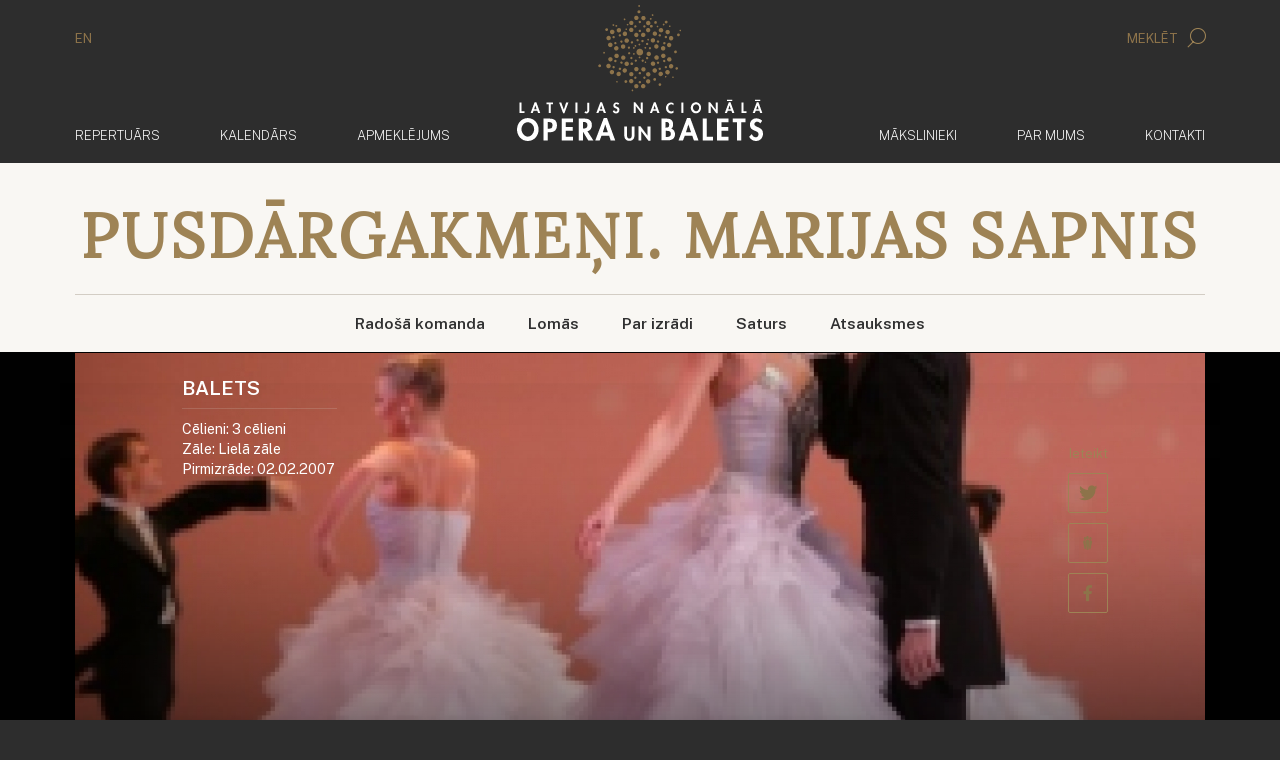

--- FILE ---
content_type: text/html; charset=UTF-8
request_url: https://opera.lv/lv/izrade/pusdargakmeni.-marijas-sapnis/
body_size: 8921
content:
<!doctype html>
<!--[if lt IE 7]><html class="no-js lt-ie9 lt-ie8 lt-ie7"><![endif]-->
<!--[if IE 7]><html class="no-js lt-ie9 lt-ie8"><![endif]-->
<!--[if IE 8]><html class="no-js lt-ie9"><![endif]-->
<!--[if gt IE 8]><!--><html lang="lv" class="no-js "><!--<![endif]-->
<head>
	<meta charset="utf-8">
	<title>Izrāde / Pusdārgakmeņi. Marijas sapnis / Latvijas Nacionālā Opera un Balets</title>
	<link rel="stylesheet" media="all" href="/public/styles/default.css?v=146">
	<script src="/public/scripts/tools.js?v=14"></script>
	<script src="/public/scripts/common.js?v=14"></script>

	<link rel="apple-touch-icon" href="/public/assets/icons//apple-icon.png" />
	<link rel="shortcut icon" href="/public/assets/icons/favicon.ico" type="image/x-icon" />
	<link rel="icon" href="/public/assets/icons/favicon.ico" type="image/x-icon" />
	<link rel="apple-touch-icon" href="/public/assets/icons/apple-icon-60x60.png" sizes="60x60" />
	<link rel="apple-touch-icon" href="/public/assets/icons/apple-icon-72x72.png" sizes="72x72" />
	<link rel="apple-touch-icon" href="/public/assets/icons/apple-icon-76x76.png" sizes="76x76" />
	<link rel="apple-touch-icon" href="/public/assets/icons/apple-icon-114x114.png" sizes="114x114" />
	<link rel="apple-touch-icon" href="/public/assets/icons/apple-icon-120x120.png" sizes="120x120" />
	<link rel="apple-touch-icon" href="/public/assets/icons/apple-icon-144x144.png" sizes="144x144" />
	<link rel="apple-touch-icon" href="/public/assets/icons/apple-icon-152x152.png" sizes="152x152" />
	<link rel="apple-touch-icon" href="/public/assets/icons/apple-icon-180x180.png" sizes="180x180" />
	<link rel="icon" href="/public/assets/icons/android-icon-192x192.png" type="image/png" sizes="192x192" />
	<link rel="icon" href="/public/assets/icons/android-icon-32x32.png" type="image/png" sizes="32x32" />
	<link rel="icon" href="/public/assets/icons/android-icon-96x96.png" type="image/png" sizes="96x96" />
	<link rel="icon" href="/public/assets/icons/android-icon-16x16.png" type="image/png" sizes="16x16" />
	<link rel="manifest" href="/manifest.json" />
<meta name="viewport" content="width=device-width,initial-scale=1,maximum-scale=1, user-scalable=no" />
<meta name="facebook-domain-verification" content="oanqeeot405x34b87amcgc5gkos4vu" />
<meta name="msapplication-TileColor" content="/public/assets/icons/ms-icon-144x144.png" />
<meta name="theme-color" content="#ffffff" />
<meta name="description" content="Latvijas Nacionālās Operas un baleta oficiālā mājas lapa" />
<meta name="keywords" content="" />
<meta property="og:type" content="article" />
<meta property="og:image" content="https://cdn.opera.lv/shows/large_795409dffbfcdd9522c5514560df66d4.jpg" />
<meta property="og:title" content="Pusdārgakmeņi. Marijas sapnis" />
<meta property="og:description" content="
	Vai esat redzējuši klasiskā baleta dejotāju, kas uz skatuves tipina ar brillēm uz deguna un sarkanu rokassomiņu padusē, kulminācijas brīdī no tās kaisot rožlapiņas? Vai esat redzējuši pas de deux ar kustībām it kā nevietā un it kā nelaikā? Vai jums patīk, ka Mirstošo gulbi dejo balerīna ar četriem solistiem, savukārt pas de quatre dejo tikai puiši, tērpušies baleta tutu? Vai jūtat, kā uz augšu slīd lūpu kaktiņi, kad kustībās un pozās parodē slavenā Balančina iestudējumus? Baletiski smiekli garantēti!
" />
<meta property="og:url" content="https://opera.lv/lv/izrade/pusdargakmeni.-marijas-sapnis/" />

		<link rel="stylesheet" href="https://cdn.jsdelivr.net/gh/orestbida/cookieconsent@3.0.1/dist/cookieconsent.css">
		<script type="module" src="/public/scripts/app.js"></script>

		<!-- Google Tag Manager -->
		<script type="text/plain" data-category="analytics" data-service="ga">
			(function(w,d,s,l,i){w[l]=w[l]||[];w[l].push({'gtm.start':
			new Date().getTime(),event:'gtm.js'});var f=d.getElementsByTagName(s)[0],
			j=d.createElement(s),dl=l!='dataLayer'?'&l='+l:'';j.async=true;j.src=
			'https://www.googletagmanager.com/gtm.js?id='+i+dl;f.parentNode.insertBefore(j,f);
			})(window,document,'script','dataLayer','GTM-PN8ZFJD7');
		</script>
		<!-- End Google Tag Manager -->

		<!-- Youtube Iframe API -->
		<script type="text/plain" data-category="required" data-service="Youtube" data-src="//www.youtube.com/iframe_api"></script>

		<script async src="https://www.googletagmanager.com/gtag/js?id=G-1X6KMERBPQ"></script>
		<script type="text/plain" data-category="analytics" data-service="ga">
			window.dataLayer = window.dataLayer || [];

			function gtag(){
				dataLayer.push(arguments);
			}

			gtag('js', new Date());
			gtag('config', 'G-1X6KMERBPQ');
		</script>

		<!-- Event snippet for Website traffic conversion page -->
		<script type="text/plain" data-category="analytics" data-service="ga">
			gtag('event', 'conversion', {'send_to': 'AW-324616468/aLboCOOIiuMCEJSC5ZoB'});
		</script>

		<!-- Facebook Pixel Code -->
		<script type="text/plain" data-category="analytics" data-service="fb">
			!function(f,b,e,v,n,t,s)
			{if(f.fbq)return;n=f.fbq=function(){n.callMethod?
			n.callMethod.apply(n,arguments):n.queue.push(arguments)};
			if(!f._fbq)f._fbq=n;n.push=n;n.loaded=!0;n.version='2.0';
			n.queue=[];t=b.createElement(e);t.async=!0;
			t.src=v;s=b.getElementsByTagName(e)[0];
			s.parentNode.insertBefore(t,s)}(window, document,'script',
			'https://connect.facebook.net/en_US/fbevents.js');
			fbq('init', '322290285554503');
			fbq('track', 'PageView');
		</script>

		<script src="https://store.piletilevi.ee/public/widgetApi/v2/sdk.min.js?id=19988"></script>
		</head>
<body>
<!-- Facebook Pixel Code -->
<noscript>
	<img height="1" width="1" style="display:none" src="https://www.facebook.com/tr?id=322290285554503&ev=PageView&noscript=1"/>
</noscript>


<script>
	LNO.init('fast');
</script>


<header class="main-header">
    <div class="container main-header__lang-search hidden-xs">
        <div class="row">
            <div class="col-xs-6">
				<a href="/en/">EN</a>            </div>
            <div class="col-xs-6 text-right">
                <a href="javascript:" data-toggle="modal" data-target="#modal-search">
                    Meklēt					<span class="icon-search"></span>                </a>
            </div>
        </div>
    </div>
    <div class="main-header__secondary" data-bind="site.sticky-header">
		<div class="container">
			<nav class="navbar navbar-default">
				<div class="container-fluid">
					<a href="/lv/" class="navbar-brand">
						<img class="default-logo" src="/public/assets/common/logo-web.svg" height="93" width="168" alt="Latvijas Nacionālā Opera un Balets">
						<img class="balet-logo" src="/public/assets/common/baletam-100.svg" height="30" width="168" alt="Baletam - 100">
					</a>

					<div class="collapse navbar-collapse no-transition" id="main-menu-collapse">
						<div class="hidden-xs">
							<ul class="nav navbar-nav">
			<li>
			<a href="/lv/repertuars/">				Repertuārs							</a>
		</li>	
				<li>
			<a href="/lv/kalendars/">				Kalendārs							</a>
		</li>	
				<li>
			<a href="/lv/biletes/bilesu-iegade/">				Apmeklējums							</a>
		</li>	
		</ul>

<ul class="nav navbar-nav navbar-right">
			<li>
			<a href="/lv/makslinieki/">
				Mākslinieki							</a>
		</li>	
				<li>
			<a href="/lv/par-mums/par-lnob/">
				Par mums							</a>
		</li>	
				<li>
			<a href="/lv/kontakti/">
				Kontakti							</a>
		</li>	
			<li class="visible-xs main-header__mobile-search">
		<form action="/lv/meklesana/" method="get">
	<div class="input-group">
      <input type="text" name="search" class="form-control" placeholder="Meklēt" class="form-control">
      <span class="input-group-btn">
        <button class="btn btn-default" type="submit">
			<i class="icon-search"></i>
		</button>
      </span>
	</div>
</form>	</li>
</ul>						</div>
					</div>
				</div>
			</nav>
		</div>
    </div>
</header>


<header class="mobile-header">
	<div class="mobile-header__top">
		<section>
			<a data-bind="site.mobile-toggle" data-target="#mobile-menu" class="mobile-menu-link" href="javascript:;">
				<i class="icon-menu"></i>
				Izvēlne			</a>
		</section>
		<section class="mobile-langs">
			<a href="/en/">EN</a>		</section>
	</div>

	<a href="/lv/">
		<img class="default-logo"  src="/public/assets/common/logo-web.svg" alt="Latvijas Nacionālā Opera un Balets">
		<div class="mobile-header__baletam100logo">
			<img class="balet-logo" src="/public/assets/common/baletam-100.svg" height="30" width="168" alt="Baletam - 100">
		</div>
	</a>
</header>

<aside id="mobile-menu" class="mobile-menu">
	<div class="mobile-menu__top">
		<section>
			<a data-bind="site.mobile-toggle" data-target="#mobile-menu" class="mobile-menu-link" href="javascript:;">
				<i class="icon-cross"></i>
				Aizvērt			</a>
		</section>
		<section class="mobile-langs"><a href="/en/">EN</a></section>
	</div>
	<div class="mobile-menu__search">
		<form action="/lv/meklesana/" method="get">
	<div class="input-group">
      <input type="text" name="search" class="form-control" placeholder="Meklēt" class="form-control">
      <span class="input-group-btn">
        <button class="btn btn-default" type="submit">
			<i class="icon-search"></i>
		</button>
      </span>
	</div>
</form>	</div>
	<div class="mobile-menu__items">
		<div class="mobile-menu__inner">
			<ul class="nav navbar-nav">
	<li>
		<a href="/lv">
			<span>	Sākums</span>
		</a>
	</li>
			<li>
			<a href="/lv/repertuars/">				<span>
					Repertuārs				</span>
			</a>
					</li>	
				<li>
			<a href="/lv/kalendars/">				<span>
					Kalendārs				</span>
			</a>
					</li>	
				<li>
			<a href="/lv/biletes/bilesu-iegade/">				<span>
					Apmeklējums				</span>
			</a>
							<ul>
											<li>
							<a href="/lv/biletes/bilesu-iegade/">Biļešu iegāde</a>
						</li>
												<li>
							<a href="/lv/biletes/par-bilesu-iegadi-interneta/">Par biļešu iegādi internetā</a>
						</li>
												<li>
							<a href="/lv/biletes/atlaides/">Atlaides</a>
						</li>
												<li>
							<a href="/lv/biletes/opera-atdzimst/">Opera atdzimst!</a>
						</li>
												<li>
							<a href="/lv/biletes/grupu-apmeklejums/">Grupu apmeklējums</a>
						</li>
												<li>
							<a href="/lv/biletes/davanu-kartes/">Dāvanu kartes</a>
						</li>
												<li>
							<a href="/lv/biletes/prioritara-grupa/">Prioritārā grupa</a>
						</li>
												<li>
							<a href="/lv/biletes/ekskursijas/">Ekskursijas</a>
						</li>
												<li>
							<a href="/lv/biletes/pieklustamiba/">Piekļūstamība</a>
						</li>
												<li>
							<a href="/lv/biletes/apmekletajiem-ratinkresla/">Apmeklētājiem ratiņkrēslā</a>
						</li>
												<li>
							<a href="/lv/biletes/cafe-opera/">Cafe Opera</a>
						</li>
												<li>
							<a href="/lv/biletes/bilesu-atgriesanas-kartiba/">Biļešu atgriešanas kārtība</a>
						</li>
												<li>
							<a href="/lv/biletes/automasinu-novietosana/">Automašīnu novietošana</a>
						</li>
												<li>
							<a href="/lv/biletes/lietotne-opera-titri/">Lietotne &quot;Opera Titri&quot;</a>
						</li>
												<li>
							<a href="/lv/biletes/buj/">Biežāk uzdotie jautājumi</a>
						</li>
												<li>
							<a href="/lv/biletes/zales-plans/">Zāles plāns</a>
						</li>
										</ul>
						</li>	
				<li>
			<a href="/lv/makslinieki/">				<span>
					Mākslinieki				</span>
			</a>
					</li>	
				<li>
			<a href="/lv/par-mums/par-lnob/">				<span>
					Par mums				</span>
			</a>
							<ul>
											<li>
							<a href="/lv/par-mums/par-lnob/">Par Latvijas Nacionālo operu un baletu</a>
						</li>
												<li>
							<a href="/lv/par-mums/par-latvijas-nacionalas-operas-eku/">Par Latvijas Nacionālās operas ēku</a>
						</li>
												<li>
							<a href="/lv/par-mums/darbinieki/vadiba/">Darbinieki</a>
						</li>
												<li>
							<a href="/lv/par-mums/latvijas-nacionala-opera/">Latvijas Nacionālā opera</a>
						</li>
												<li>
							<a href="/lv/par-mums/latvijas-nacionalais-balets/">Latvijas Nacionālais balets</a>
						</li>
												<li>
							<a href="/lv/par-mums/latvijas-nacionalas-operas-fonda-balva/20172018/">Latvijas Nacionālās operas fonda balva</a>
						</li>
												<li>
							<a href="/lv/par-mums/vesture/">Vēsture</a>
						</li>
												<li>
							<a href="/lv/skolas-soma/">Skolas soma</a>
						</li>
												<li>
							<a href="/lv/par-mums/telpu-noma/">Telpu noma</a>
						</li>
												<li>
							<a href="/lv/par-mums/parskati-un-finansu-raditaji/darbibas-parskats/">Pārskati un finanšu rādītāji</a>
						</li>
												<li>
							<a href="/lv/par-mums/sezonas-gramata/">Sezonas grāmata</a>
						</li>
												<li>
							<a href="/lv/par-mums/datu-aizsardziba/">Datu aizsardzība</a>
						</li>
										</ul>
						</li>	
				<li>
			<a href="/lv/kontakti/">				<span>
					Kontakti				</span>
			</a>
					</li>	
		</ul>
			<div class="mobile-menu__secondary">
				<ul class="nav navbar-nav">
	<li role="presentation"><a href="/lv/aktualitates/">Aktualitātes</a></li><li role="presentation"><a href="/lv/festivals/">Festivāls</a></li><li role="presentation"><a href="/lv/vakances/">Vakances</a></li><li role="presentation"><a href="/lv/iepirkumi/">Iepirkumi</a></li><li role="presentation"><a href="/lv/atbalstitaji/">Atbalstītāji</a></li><li role="presentation"><a href="/lv/projekti/">Projekti</a><ul><li><a href="/lv/projekti/energoefektivitates-pasakumu-veiksana/">Energoefektivitātes pasākumu veikšana</a></li><li><a href="/lv/projekti/next-generation/">Next Generation</a></li></ul></li><li role="presentation"><a href="/lv/presei/">Presei</a></li></ul>			</div>
		</div>
	</div>
</aside>




<div class="container open-show">
	<div class="row">
		<div class="col-xs-12 center-block" style="float:none;">
			<h2 class="open-show__sub-title"></h2>

			<h1 class="open-show__title">Pusdārgakmeņi. Marijas sapnis</h1>

			<ul class="list-unstyled open-show__top-menu hidden-xs hidden-sm">
								<li><a href="javascript:;" onclick="LNO.profile.go('team')">Radošā komanda</a></li>
				
								<li><a href="javascript:;" onclick="LNO.profile.go('actors')">Lomās</a></li>
				
								

				<li><a href="javascript:;" onclick="LNO.profile.go('about')">Par izrādi</a></li>

								<li><a href="javascript:;" onclick="LNO.profile.go('contents')">Saturs</a></li>
				
								<li><a href="javascript:;" onclick="LNO.profile.go('feedback')">Atsauksmes</a></li>
			</ul>
		</div>
	</div>
</div>

<div class="open-show__banner" style="background-image:url('https://cdn.opera.lv/shows/large_795409dffbfcdd9522c5514560df66d4.jpg')">
	<div class="container">
		<div class="row open-show__slider no-banner">
			
			<div class="col-sm-10 center-block" style="float:none;">
				<div class="slider slider--narrow">
					<div class="slider-item active">
						<div class="slider__body">
							<div class="slider__image"></div>
														<div class="slider__mask"></div>
							
							<div class="slider__top-left">
								<h2>Balets</h2>
								<ul class="list-unstyled">
																		<li>Cēlieni: 3 cēlieni</li>									<li>Zāle: Lielā zāle</li>									<li>Pirmizrāde: 02.02.2007</li>								</ul>
							</div>

							<div class="slider__bottom-left">
								<div class="upcoming visible-lg">
																	</div>

								<div class="visible-xs slider__left-actions">
																		<!--
									<a href="#">
										<img src="/public/resources/common/audio.svg" alt="">
										Audio
									</a>
									!-->

																	</div>
							</div>

							<div class="slider__bottom-right">
															</div>

							<div class="slider__right text-center">
								<div id="soc695efaf0741d0" class="social-icons social-icons--vertical social-icons--invert">
			<div class="social-icons__title">Ieteikt</div>
			<a class="social-icons__icon" href="javascript:;"><span class="icon-twitter"></span><em></em></a>
			<a class="social-icons__icon" href="javascript:;"><span class="icon-draugiem"></span><em></em></a>
			<a class="social-icons__icon" href="javascript:;"><span class="icon-facebook"></span><em></em></a>
		</div>

		<script>
			var soc695efaf0741d0;
			$(function(){
				soc695efaf0741d0 = new LNO.Social('soc695efaf0741d0', {"link":"https:\/\/opera.lv\/lv\/izrade\/pusdargakmeni.-marijas-sapnis\/","title":"Pusd\u0101rgakme\u0146i. Marijas sapnis"});
			});
		</script>

								<!--


									<a href="#">
										<img src="/public/resources/common/audio.svg" alt="">
										Audio
									</a>

								!-->

								<div class="slider__right__links hidden-xs">
																	</div>
							</div>
						</div>
					</div>
				</div>
			</div>
		</div>
	</div>
</div>

<div class="container">
	<div class="row">
		<div class="col-sm-10 center-block" style="height: 500px; float:none;">
			<div class="row block">
				<div class="col-sm-8" id="nav-team">
											<header class="block-caption">
							<h2>
								<span>
								Radošā komanda								</span>
							</h2>
						</header>
													<a href="/lv/makslinieki/makslinieku-arhivs/arhivs/cezare-punji" class="open-show__team role-popover">
								<div class="square-box " style="background-image:url(https://www.opera.lv//public/assets/common/thumbnail_nopic.jpg)"></div>
								<div class="open-show__team__name">Čezāre Punji</div>
								<div class="open-show__team__title">Komponisti</div>
							</a>
														<a href="/lv/makslinieki/makslinieku-arhivs/arhivs/dzoakino-rosini" class="open-show__team role-popover">
								<div class="square-box " style="background-image:url(https://www.opera.lv//public/assets/common/thumbnail_nopic.jpg)"></div>
								<div class="open-show__team__name">Džoakīno Rosīni</div>
								<div class="open-show__team__title">Komponisti</div>
							</a>
														<a href="/lv/makslinieki/makslinieku-arhivs/arhivs/fransiss-pulenks" class="open-show__team role-popover">
								<div class="square-box " style="background-image:url(https://www.opera.lv//public/assets/common/thumbnail_nopic.jpg)"></div>
								<div class="open-show__team__name">Fransiss Pulenks</div>
								<div class="open-show__team__title">Komponisti</div>
							</a>
														<a href="/lv/makslinieki/makslinieku-arhivs/arhivs/henrijs-litolfs" class="open-show__team role-popover">
								<div class="square-box " style="background-image:url(https://www.opera.lv//public/assets/common/thumbnail_nopic.jpg)"></div>
								<div class="open-show__team__name">Henrijs Litolfs</div>
								<div class="open-show__team__title">Komponisti</div>
							</a>
														<a href="/lv/makslinieki/makslinieku-arhivs/arhivs/kamils-sensanss" class="open-show__team role-popover">
								<div class="square-box " style="background-image:url(https://www.opera.lv//public/assets/common/thumbnail_nopic.jpg)"></div>
								<div class="open-show__team__name">Kamils Sensānss</div>
								<div class="open-show__team__title">Komponisti</div>
							</a>
														<a href="/lv/makslinieki/makslinieku-arhivs/arhivs/normunds-dregis" class="open-show__team role-popover">
								<div class="square-box " style="background-image:url(https://www.opera.lv//public/assets/common/thumbnail_nopic.jpg)"></div>
								<div class="open-show__team__name">Normunds Dreģis</div>
								<div class="open-show__team__title">Diriģents</div>
							</a>
														<a href="/lv/makslinieki/makslinieku-arhivs/arhivs/kristians-spuks" class="open-show__team role-popover">
								<div class="square-box " style="background-image:url(https://www.opera.lv//public/assets/common/thumbnail_nopic.jpg)"></div>
								<div class="open-show__team__name">Kristians Špuks</div>
								<div class="open-show__team__title">Horeogrāfi</div>
							</a>
														<a href="/lv/makslinieki/makslinieku-arhivs/arhivs/piters-anastoss" class="open-show__team role-popover">
								<div class="square-box " style="background-image:url(https://www.opera.lv//public/assets/common/thumbnail_nopic.jpg)"></div>
								<div class="open-show__team__name">Pīters Anastoss</div>
								<div class="open-show__team__title">Horeogrāfi</div>
							</a>
														<a href="/lv/makslinieki/latvijas-nacionalais-balets/horeografi/petrs-zuska" class="open-show__team role-popover">
								<div class="square-box " style="background-image:url(https://cdn.opera.lv/artists/petrs-zuska_b67467d.jpg)"></div>
								<div class="open-show__team__name">Petrs Zuska</div>
								<div class="open-show__team__title">Horeogrāfi, Gaismu māslinieks</div>
							</a>
														<a href="/lv/makslinieki/makslinieku-arhivs/arhivs/romans-solcs" class="open-show__team role-popover">
								<div class="square-box " style="background-image:url(https://www.opera.lv//public/assets/common/thumbnail_nopic.jpg)"></div>
								<div class="open-show__team__name">Romāns Šolcs</div>
								<div class="open-show__team__title">Kostīmu mākslinieki</div>
							</a>
														<a href="/lv/makslinieki/makslinieku-arhivs/arhivs/nikola-sigelkova" class="open-show__team role-popover">
								<div class="square-box " style="background-image:url(https://www.opera.lv//public/assets/common/thumbnail_nopic.jpg)"></div>
								<div class="open-show__team__name">Nikola Sigelkova</div>
								<div class="open-show__team__title">Kostīmu mākslinieki</div>
							</a>
														<a href="/lv/makslinieki/izrazu-veidotaji/scenografi/inara-gauja" class="open-show__team role-popover">
								<div class="square-box " style="background-image:url(https://cdn.opera.lv/artists/inara-gauja_e4208a1.jpg)"></div>
								<div class="open-show__team__name">Ināra Gauja</div>
								<div class="open-show__team__title">Kostīmu mākslinieki</div>
							</a>
														<a href="/lv/makslinieki/izrazu-veidotaji/gaismu-makslinieki/karlis-kaupuzs" class="open-show__team role-popover">
								<div class="square-box " style="background-image:url(https://cdn.opera.lv/artists/karlis-kaupuzs_26147d9.jpg)"></div>
								<div class="open-show__team__name">Kārlis Kaupužs</div>
								<div class="open-show__team__title">Gaismu māslinieks</div>
							</a>
											</div>
				<div class="col-sm-4">
											<header class="block-caption">
							<h2>
								<span>
								Lomās								</span>
							</h2>
						</header>
						<div id="nav-actors"><p>Soliste: <a class="open-show__role role-popover" data-id="310" href="/lv/makslinieki/makslinieku-arhivs/arhivs/julija-gurvica">Jūlija Gurviča</a>, <a class="open-show__role role-popover" data-id="62" href="/lv/makslinieki/latvijas-nacionalais-balets/vadosie-baleta-solisti/elza-leimane">Elza Leimane</a>, <a class="open-show__role role-popover" data-id="61" href="/lv/makslinieki/makslinieku-arhivs/arhivs/baiba-kokina">Baiba Kokina</a></p><p>Solists: <a class="open-show__role role-popover" data-id="309" href="/lv/makslinieki/makslinieku-arhivs/arhivs/aleksejs-aveckins">Aleksejs Avečkins</a>, <a class="open-show__role role-popover" data-id="64" href="/lv/makslinieki/latvijas-nacionalais-balets/vadosie-baleta-solisti/raimonds-martinovs">Raimonds Martinovs</a>, <a class="open-show__role role-popover" data-id="66" href="/lv/makslinieki/latvijas-nacionalais-balets/baleta-pedagogi-un-repetitori/sergejs-neiksins">Sergejs Neikšins</a></p><p>Turmalīts: <a class="open-show__role role-popover" data-id="77" href="/lv/makslinieki/makslinieku-arhivs/arhivs/zigmars-kirilko">Zigmārs Kirilko</a>, <a class="open-show__role role-popover" data-id="5343" href="/lv/makslinieki/makslinieku-arhivs/arhivs/">?</a>, <a class="open-show__role role-popover" data-id="103" href="/lv/makslinieki/latvijas-nacionalais-balets/baleta-makslinieki/jana-milbreta-smite">Jana Milbreta-Šmite</a>, <a class="open-show__role role-popover" data-id="60" href="/lv/makslinieki/latvijas-nacionalais-balets/horeografi/arturs-sokolovs">Arturs Sokolovs</a></p><p>Agravāts: <a class="open-show__role role-popover" data-id="76" href="/lv/makslinieki/latvijas-nacionalais-balets/vadosie-baleta-solisti/viktors-seiko">Viktors Seiko</a>, <a class="open-show__role role-popover" data-id="61" href="/lv/makslinieki/makslinieku-arhivs/arhivs/baiba-kokina">Baiba Kokina</a>, <a class="open-show__role role-popover" data-id="322" href="/lv/makslinieki/makslinieku-arhivs/arhivs/zane-teikmane">Zane Teikmane</a>, <a class="open-show__role role-popover" data-id="62" href="/lv/makslinieki/latvijas-nacionalais-balets/vadosie-baleta-solisti/elza-leimane">Elza Leimane</a>, <a class="open-show__role role-popover" data-id="65" href="/lv/makslinieki/latvijas-nacionalais-balets/vadosie-baleta-solisti/sabine-stroksa">Sabīne Strokša</a>, <a class="open-show__role role-popover" data-id="66" href="/lv/makslinieki/latvijas-nacionalais-balets/baleta-pedagogi-un-repetitori/sergejs-neiksins">Sergejs Neikšins</a></p><p>Cirkonsteins: <a class="open-show__role role-popover" data-id="67" href="/lv/makslinieki/latvijas-nacionalais-balets/baleta-pedagogi-un-repetitori/viktorija-jansone">Viktorija Jansone</a>, <a class="open-show__role role-popover" data-id="63" href="/lv/makslinieki/makslinieku-arhivs/arhivs/margarita-demjanoka-skutelska">Margarita Demjanoka-Skuteļska</a>, <a class="open-show__role role-popover" data-id="309" href="/lv/makslinieki/makslinieku-arhivs/arhivs/aleksejs-aveckins">Aleksejs Avečkins</a>, <a class="open-show__role role-popover" data-id="64" href="/lv/makslinieki/latvijas-nacionalais-balets/vadosie-baleta-solisti/raimonds-martinovs">Raimonds Martinovs</a></p><p>Marija: <a class="open-show__role role-popover" data-id="62" href="/lv/makslinieki/latvijas-nacionalais-balets/vadosie-baleta-solisti/elza-leimane">Elza Leimane</a>, <a class="open-show__role role-popover" data-id="67" href="/lv/makslinieki/latvijas-nacionalais-balets/baleta-pedagogi-un-repetitori/viktorija-jansone">Viktorija Jansone</a></p><p>Gulbis: <a class="open-show__role role-popover" data-id="309" href="/lv/makslinieki/makslinieku-arhivs/arhivs/aleksejs-aveckins">Aleksejs Avečkins</a>, <a class="open-show__role role-popover" data-id="64" href="/lv/makslinieki/latvijas-nacionalais-balets/vadosie-baleta-solisti/raimonds-martinovs">Raimonds Martinovs</a>, <a class="open-show__role role-popover" data-id="73" href="/lv/makslinieki/latvijas-nacionalais-balets/baleta-solisti/ringolds-zigis">Ringolds Žigis</a>, <a class="open-show__role role-popover" data-id="60" href="/lv/makslinieki/latvijas-nacionalais-balets/horeografi/arturs-sokolovs">Arturs Sokolovs</a>, <a class="open-show__role role-popover" data-id="69" href="/lv/makslinieki/latvijas-nacionalais-balets/arstata-baleta-makslinieki/andris-pudans">Andris Pudāns</a></p></div>				</div>
			</div>

			
			<div class="row block">
				<div class="col-xs-12 col-sm-8" id="nav-about">
										<div class="event-module">
						<header class="block-caption">
							<h2>
								<span>
								Par izrādi								</span>
							</h2>
						</header>

					<p>
	Vai esat redzējuši klasiskā baleta dejotāju, kas uz skatuves tipina ar brillēm uz deguna un sarkanu rokassomiņu padusē, kulminācijas brīdī no tās kaisot rožlapiņas? Vai esat redzējuši <i>pas de deux</i> ar kustībām it kā nevietā un it kā nelaikā? Vai jums patīk, ka Mirstošo gulbi dejo balerīna ar četriem solistiem, savukārt <i>pas de quatre</i> dejo tikai puiši, tērpušies baleta tutu? Vai jūtat, kā uz augšu slīd lūpu kaktiņi, kad kustībās un pozās parodē slavenā Balančina iestudējumus? Baletiski smiekli garantēti!</p>
					</div>

										<div class="event-module">
						<h2 id="nav-contents">Saturs</h2>


						<br />
						</div>
					
									</div>

				<div class="col-xs-12 col-sm-4">
										<div class="event-module block" id="nav-feedback">
						<header class="block-caption">
							<h2>
								<span>
								Atsauksmes								</span>
							</h2>
						</header>

					
					<div class="comment-form">
						<h5>Pievienot atsauksmi</h5>

						<form class="ajax" id="feedback-form" method="post" action="?rt=shows&ac=sendFeedback">
							<input class="hidden-input"  type="hidden" name="eid" value="82" />							<script type="text/javascript" src="/system/vendors/phpform/phpfp/fp.js"></script>
<span style="display:none">Leave this field empty <input id="fp695efaf074967" type="text" name="formfield1234567894" value="" /></span>
<input type="hidden" name="st" value="1767847225" />
<input id="fp695efaf074972" type="hidden" name="formfield1234567891" class="cffp_mm" value="" />
<input id="fp695efaf0749b6" type="hidden" name="formfield1234567892" class="cffp_kp" value="" />							<div id="feedback-form-msg"></div>
							<div class="comment-form__form">
								<div class="row">
									<div class="col-xs-6">
										<div class="form-group">
											<input type="text" name="name" placeholder="Vārds" class="form-control">
										</div>
									</div>
									<div class="col-xs-6">
										<div class="form-group">
											<input type="email" name="email" placeholder="E-pasts" class="form-control">
										</div>
									</div>
								</div>
								<div class="row">
									<div class="col-xs-12">
										<div class="form-group" style="margin:0;">
											<textarea cols="30" rows="5" name="text" class="form-control" placeholder="Atsauksme"></textarea>
										</div>
									</div>
								</div>

								<div class="comment-form__subtext">
									<span>*</span>
									<small>Ja atsauksme neatbilst vispārpieņemtām normām,<br>LNOB ir tiesības to nepublicēt.</small>
								</div>

								<div class="text-right">
									<input type="submit" class="btn btn-primary" value="Pievienot">
								</div>
							</div>
						</form>
					</div>
</div>
				</div>
			</div>

			<div class="row">
				<div class="col-xs-12 col-sm-4 col-sm-push-8">

				</div>
				<div class="col-xs-12 col-sm-7 col-sm-pull-4">

									</div>
			</div>
		</div>
	</div>
</div>

<div class="container">
	<div class="row">
		<div class="col-xs-12">
			<!-- <div class="separator"></div> -->
			<header class="block-caption">
				<h2>
					<span>
					Citi iestudējumi					</span>
				</h2>
			</header>

			<div class="row">
								<div class="col-xs-6 col-md-3">
					<a href="/lv/izrade/dons-kihots/" class="performance">
						<div class="square-box performance__thumb" style="background-image: url(https://cdn.opera.lv/shows/thumb_25756f7b6b2bf382923f46e0a5c886d3.jpg)">
							<span class="performance__type">Balets</span>
						</div>
						<h2 class="performance__title">Dons Kihots</h2>
					</a>
				</div>
								<div class="col-xs-6 col-md-3">
					<a href="/lv/izrade/veltiga-uzmaniba/" class="performance">
						<div class="square-box performance__thumb" style="background-image: url(https://cdn.opera.lv/shows/thumb_veltiga-uzmaniba_30bb56f.jpg)">
							<span class="performance__type">Balets</span>
						</div>
						<h2 class="performance__title">Veltīgā uzmanība</h2>
					</a>
				</div>
								<div class="col-xs-6 col-md-3">
					<a href="/lv/izrade/bahcisarajas-struklaka/" class="performance">
						<div class="square-box performance__thumb" style="background-image: url(https://cdn.opera.lv/shows/thumb_13b749572580c97df4b5006bce22b9e2.jpg)">
							<span class="performance__type">Balets</span>
						</div>
						<h2 class="performance__title">Bahčisarajas strūklaka</h2>
					</a>
				</div>
								<div class="col-xs-6 col-md-3">
					<a href="/lv/izrade/nizinskis/" class="performance">
						<div class="square-box performance__thumb" style="background-image: url(https://cdn.opera.lv/shows/thumb_nizinskis_e0c9175.jpg)">
							<span class="performance__type">Balets</span>
						</div>
						<h2 class="performance__title">Ņižinskis</h2>
					</a>
				</div>
							</div>

		</div>
	</div>
</div>


<div class="modal fade" id="actors-popup" tabindex="-1" role="dialog">
	<div class="modal-dialog modal-actors" role="document">
		<div class="modal-content">
			<div class="modal-background"></div>

			<div class="modal-header">
				<button type="button" class="close" data-dismiss="modal" aria-label="Aizvērt">
					Aizvērt					<span aria-hidden="true">&times;</span>
				</button>

				<div class="logo-title">
					<div>
						<h3></h3>
						<h2></h2>
					</div>
				</div>
			</div>

			<div class="modal-body">
				<div id="modal-actors-items"></div>
			</div>
		</div>
	</div>
</div>

<script>
	var popupData = [];

	$(function () {
		'use strict';

		var roleData = {"5464":{"subText":"","image":false,"dates":[]},"5460":{"subText":"","image":false,"dates":[]},"5462":{"subText":"","image":false,"dates":[]},"5463":{"subText":"","image":false,"dates":[]},"5356":{"subText":"","image":false,"dates":[]},"5433":{"subText":"","image":false,"dates":[]},"365":{"subText":"","image":false,"dates":[]},"5465":{"subText":"","image":false,"dates":[]},"51":{"subText":"","image":false,"dates":[]},"5358":{"subText":"","image":false,"dates":[]},"5466":{"subText":"","image":false,"dates":[]},"227":{"subText":"","image":false,"dates":[]},"257":{"subText":"","image":false,"dates":[]},"310":{"subText":"","image":"https:\/\/cdn.opera.lv\/artists\/julija-gurvica_027f147.jpg","dates":[]},"62":{"subText":"","image":"https:\/\/cdn.opera.lv\/artists\/elza-leimane_cbe4e34.jpg","dates":[]},"61":{"subText":"","image":"https:\/\/cdn.opera.lv\/artists\/baiba-kokina_4ca8e44.jpg","dates":[]},"309":{"subText":"","image":"https:\/\/cdn.opera.lv\/artists\/aleksejs-aveckins_cbf8b66.jpg","dates":[]},"64":{"subText":"","image":"https:\/\/cdn.opera.lv\/artists\/raimonds-martinovs_47a1297.jpg","dates":[]},"66":{"subText":"","image":"https:\/\/cdn.opera.lv\/artists\/sergejs-neiksins_9226783.jpg","dates":[]},"77":{"subText":"","image":"https:\/\/cdn.opera.lv\/artists\/zigmars-kirilko_b573a64.jpg","dates":[]},"5343":{"subText":"","image":"https:\/\/www.opera.lv\/\/public\/assets\/common\/thumbnail_nopic.jpg","dates":[]},"103":{"subText":"","image":"https:\/\/cdn.opera.lv\/artists\/jana-milbreta-smite_d55eda6.jpg","dates":[]},"60":{"subText":"","image":"https:\/\/cdn.opera.lv\/artists\/arturs-sokolovs_19dad34.jpg","dates":[]},"76":{"subText":"","image":"https:\/\/cdn.opera.lv\/artists\/viktors-seiko_464d003.jpg","dates":[]},"322":{"subText":"","image":"https:\/\/www.opera.lv\/\/public\/assets\/common\/thumbnail_nopic.jpg","dates":[]},"65":{"subText":"","image":"https:\/\/cdn.opera.lv\/artists\/sabine-stroksa_868e7ae.jpg","dates":[]},"67":{"subText":"","image":"https:\/\/cdn.opera.lv\/artists\/viktorija-jansone_8e56a4e.jpg","dates":[]},"63":{"subText":"","image":"https:\/\/cdn.opera.lv\/artists\/margarita-demjanoka-skutelska_2042f71.jpg","dates":[]},"73":{"subText":"","image":"https:\/\/cdn.opera.lv\/artists\/ringolds-zigis_b6d69b1.jpg","dates":[]},"69":{"subText":"","image":"https:\/\/cdn.opera.lv\/artists\/andris-pudans_03b0935.jpg","dates":[]}};
		var videoData = false;


		$('.role-popover').each(function () {
			var el = $(this);
			var data = roleData[el.data('id')];

			if (!data) {
				return;
			}

			var content = $('<div/>');

			if ( data.image) {
				var thumb = $('<div class="square-box "/>');
				thumb.css('backgroundImage', 'url(' + data.image + ')');
				content.append(thumb);
			}

			content.append('<h2>Izrādēs</h2>');
			content.append('<h3>' + data.subText + '</h3>');
			content.append(data.dates.join('<br>'));

			var cls = '';
			if (data.dates.length <= 0) {
				cls = 'nodata';
			}

			el.popover({
				html: true,
				placement: 'top',
				trigger: 'hover',
				content: content,
				container : 'body',
				template: '' +
				'<div class="popover popover-role '+cls+'">' +
				'<div class="arrow"></div>' +
				'<div class="popover-inner">' +
				'<div class="popover-content">' +
				'<p></p>' +
				'</div>' +
				'</div>' +
				'</div>'
			});

			el.on('mouseenter', function () {
				$('.role-popover').not(this).popover('hide');
			});

		});

		var video = $('#modal-video');
		if (video.length) {
			video.on('shown.bs.modal', function(){
				var content = $('#modal-video-content');
				var iframe = $('<iframe/>',{
					src : videoData.embed,
					frameborder : 0,
					allowfullscreen : 1,
					'class' :'embed-responsive-item'
				});

				content.empty();
				content.append(iframe);
			});

			video.on('hide.bs.modal', function(){
				var content = $('#modal-video-content');
				content.empty();
			});
		}
	});
</script>


<footer class="container-fluid footer-menu hidden-xs">
    <div class="container">
        <div class="row">
            <div class="col-xs-12">
                <ul class="nav nav-pills">
	<li role="presentation"><a href="/lv/aktualitates/">Aktualitātes</a></li><li role="presentation"><a href="/lv/festivals/">Festivāls</a></li><li role="presentation"><a href="/lv/vakances/">Vakances</a></li><li role="presentation"><a href="/lv/iepirkumi/">Iepirkumi</a></li><li role="presentation"><a href="/lv/atbalstitaji/">Atbalstītāji</a></li><li role="presentation"><a href="/lv/projekti/">Projekti</a></li><li role="presentation"><a href="/lv/presei/">Presei</a></li></ul>            </div>
        </div>
    </div>
</footer>

<footer class="footer-contacts">
	<div class="container">
		<div class="row">
			<div class="col-sm-3 col-md-3 col-lg-2 footer-contacts__contact-row">
				<h3>Tālrunis</h3>

				<div>
					<a href="tel:+371 67 073 777" class="footer-contacts__link">+371 67 073 777</a>
				</div>
			</div>
			<div class="col-sm-3 col-md-3 col-lg-2 footer-contacts__contact-row">
				<h3>E-pasts</h3>
				<div>
					<a href="mailto:opera@opera.lv" class="footer-contacts__link">opera@opera.lv</a><br /><a href="mailto:info@opera.lv" class="footer-contacts__link">info@opera.lv</a><br /><a href="mailto:personals@opera.lv" class="footer-contacts__link">personals@opera.lv</a>
				</div>
			</div>
			<div class="col-sm-6 col-md-6 col-lg-8">
				<div class="footer-social-block">
					<h3>Seko mums</h3>
					<div class="social-icons">
						<a class="btn btn-outline-primary"
							onclick="LNO.tools.openWindow('https://operalv.sendsmaily.net/landing-pages/d2655eb1-596e-4df2-8a67-d9be855eb24f/html', 400, 800)">
							Pierakstīties jaunumiem						</a>
						<a rel="noreferrer" class="social-icons__icon" href="https://www.facebook.com/LatvijasNacionalaOperaunBalets" target="_blank"><span class="icon-facebook"></span></a><a rel="noreferrer" class="social-icons__icon" href="http://www.tripadvisor.com/Attraction_Review-g274967-d2250644-Reviews-Latvian_National_Opera-Riga_Riga_Region.html" target="_blank"><span class="icon-tripadvisor"></span></a><a rel="noreferrer" class="social-icons__icon" href="https://www.youtube.com/user/LatvianNationalOpera" target="_blank"><span class="icon-youtube"></span></a><a rel="noreferrer" class="social-icons__icon" href="https://www.instagram.com/latvijasnacionalaoperaunbalets/" target="_blank"><span class="icon-instagram"></span></a>					</div>
				</div>
			</div>

		</div>
		<div class="row footer-contacts__copyright">
			<div class="col-sm-8">
				&copy; 2026 Latvijas Nacionālā Opera un Balets. Aspazijas bulvārī 3, Rīga.			</div>
			<div class="col-sm-4 text-right-not-xs">

				Izstrādāts: <a href="http://www.codeart.lv">codeart.lv</a>

			</div>
		</div>
	</div>
</footer>
<a id="scrollToTop" href="javascript:">
    <span class="icon-scrollup"></span>
    <span class="sr-only">Ritināt uz augšu</span>
</a>

<div class="modal fade" id="modal-search" tabindex="-1" role="dialog">
    <div class="modal-dialog modal-search modal-lg" role="document">
        <div class="modal-content">

            <div class="modal-header">
                <button type="button" class="close" data-dismiss="modal" aria-label="Aizvērt">
                    Aizvērt                    <span aria-hidden="true">&times;</span>
                </button>
                <div class="clearfix"></div>
            </div>

            <div class="modal-body">
                <div class="container-fluid">
					<h1>Meklētājs</h1>
					<form action="/lv/meklesana/" method="get">
						<div class="input-group input-group-lg">
							<input type="text" name="search" class="form-control form-control-lg search-input" placeholder="Ievadi meklējamo frāzi…" class="form-control">
							<span class="input-group-btn">
								<button class="btn btn-default" type="submit">
									<i class="icon-search"></i>
								</button>
							</span>
						</div>
                    </form>
                </div>
            </div>
        </div>
    </div>
</div>

<script>
	$('#modal-search').on('shown.bs.modal', function (e) {
		$('#modal-search .search-input').focus();
	});
</script>


<!-- <div id="splash" onclick="LNO.splash.close();"></div> -->

<script>
    //LNO.events.bind('Ready', LNO.splash.show);
</script>
<script>
	LNO.init('partial');
</script>
</body>
</html>


--- FILE ---
content_type: text/css
request_url: https://opera.lv/public/styles/default.css?v=146
body_size: 35898
content:
/* main.css */
@import url("//fonts.googleapis.com/css?family=Public+Sans:200,300,400,600,700&display=swap&subset=latin-ext");@import url("//fonts.googleapis.com/css?family=Lora:400,400i&display=swap&subset=cyrillic-ext,latin-ext");@font-face{font-family:'icomoon';src:url("/public/assets/fonts/icomoon.eot?nhosdm");src:url("/public/assets/fonts/icomoon.eot?#iefixnhosdm") format("embedded-opentype"),url("/public/assets/fonts/icomoon.ttf?nhosdm") format("truetype"),url("/public/assets/fonts/icomoon.woff?nhosdm") format("woff"),url("/public/assets/fonts/icomoon.svg?nhosdm#icomoon") format("svg");font-weight:normal;font-style:normal}.icon,p.more>a:before,[class^="icon-"],[class*=" icon-"]{font-family:'icomoon';speak:none;font-style:normal;font-weight:normal;font-variant:normal;text-transform:none;line-height:1;-webkit-font-smoothing:antialiased;-moz-osx-font-smoothing:grayscale}.icon-square:before{content:"\e907"}.icon-circle:before{content:"\e906"}.icon-triangle:before{content:"\e908"}.icon-menu:before{content:"\e905"}.icon-calendar:before{content:"\e902"}.icon-list:before{content:"\e903"}.icon-arrow_left:before{content:"\e602"}.icon-arrow_right:before,p.more>a:before{content:"\e603"}.icon-twitter:before{content:"\e909"}.icon-youtube:before{content:"\e90a"}.icon-instagram:before{content:"\e90b"}.icon-cross:before{content:"\e904"}.icon-arrow_light_left:before{content:"\e900"}.icon-arrow_light_right:before{content:"\e901"}.icon-scrollup:before{content:"\e600"}.icon-tripadvisor:before{content:"\e609"}.icon-arrow_down:before{content:"\e601"}.icon-search:before{content:"\e605"}.icon-draugiem:before{content:"\e606"}.icon-facebook:before{content:"\e607"}/*!
 * Bootstrap v3.3.5 (http://getbootstrap.com)
 * Copyright 2011-2015 Twitter, Inc.
 * Licensed under MIT (https://github.com/twbs/bootstrap/blob/master/LICENSE)
 *//*! normalize.css v3.0.3 | MIT License | github.com/necolas/normalize.css */html{font-family:sans-serif;-webkit-text-size-adjust:100%;-ms-text-size-adjust:100%}body{margin:0}article,aside,details,figcaption,figure,footer,header,hgroup,main,menu,nav,section,summary{display:block}audio,canvas,progress,video{display:inline-block;vertical-align:baseline}audio:not([controls]){display:none;height:0}[hidden],template{display:none}a{background-color:transparent}a:active,a:hover{outline:0}abbr[title]{border-bottom:1px dotted}b,strong{font-weight:700}dfn{font-style:italic}h1{margin:.67em 0;font-size:2em}mark{color:#000;background:#ff0}small{font-size:80%}sub,sup{position:relative;font-size:75%;line-height:0;vertical-align:baseline}sup{top:-.5em}sub{bottom:-.25em}img{border:0}svg:not(:root){overflow:hidden}figure{margin:1em 40px}hr{height:0;-webkit-box-sizing:content-box;-moz-box-sizing:content-box;box-sizing:content-box}pre{overflow:auto}code,kbd,pre,samp{font-family:monospace,monospace;font-size:1em}button,input,optgroup,select,textarea{margin:0;font:inherit;color:inherit}button{overflow:visible}button,select{text-transform:none}button,html input[type=button],input[type=reset],input[type=submit]{-webkit-appearance:button;cursor:pointer}button[disabled],html input[disabled]{cursor:default}button::-moz-focus-inner,input::-moz-focus-inner{padding:0;border:0}input{line-height:normal}input[type=checkbox],input[type=radio]{-webkit-box-sizing:border-box;-moz-box-sizing:border-box;box-sizing:border-box;padding:0}input[type=number]::-webkit-inner-spin-button,input[type=number]::-webkit-outer-spin-button{height:auto}input[type=search]{-webkit-box-sizing:content-box;-moz-box-sizing:content-box;box-sizing:content-box;-webkit-appearance:textfield}input[type=search]::-webkit-search-cancel-button,input[type=search]::-webkit-search-decoration{-webkit-appearance:none}fieldset{padding:.35em .625em .75em;margin:0 2px;border:1px solid silver}legend{padding:0;border:0}textarea{overflow:auto}optgroup{font-weight:700}table{border-spacing:0;border-collapse:collapse}td,th{padding:0}/*! Source: https://github.com/h5bp/html5-boilerplate/blob/master/src/css/main.css */@media print{*,:after,:before{color:#000 !important;text-shadow:none !important;background:0 0 !important;-webkit-box-shadow:none !important;box-shadow:none !important}a,a:visited{text-decoration:underline}a[href]:after{content:" (" attr(href) ")"}abbr[title]:after{content:" (" attr(title) ")"}a[href^="javascript:"]:after,a[href^="#"]:after{content:""}blockquote,pre{border:1px solid #999;page-break-inside:avoid}thead{display:table-header-group}img,tr{page-break-inside:avoid}img{max-width:100% !important}h2,h3,p{orphans:3;widows:3}h2,h3{page-break-after:avoid}.navbar{display:none}.btn>.caret,.dropup>.btn>.caret{border-top-color:#000 !important}.label{border:1px solid #000}.table{border-collapse:collapse !important}.table td,.table th{background-color:#fff !important}.table-bordered td,.table-bordered th{border:1px solid #ddd !important}}@font-face{font-family:'Glyphicons Halflings';src:url(../fonts/glyphicons-halflings-regular.eot);src:url(../fonts/glyphicons-halflings-regular.eot?#iefix) format("embedded-opentype"),url(../fonts/glyphicons-halflings-regular.woff2) format("woff2"),url(../fonts/glyphicons-halflings-regular.woff) format("woff"),url(../fonts/glyphicons-halflings-regular.ttf) format("truetype"),url(../fonts/glyphicons-halflings-regular.svg#glyphicons_halflingsregular) format("svg")}.glyphicon{position:relative;top:1px;display:inline-block;font-family:'Glyphicons Halflings';font-style:normal;font-weight:400;line-height:1;-webkit-font-smoothing:antialiased;-moz-osx-font-smoothing:grayscale}.glyphicon-asterisk:before{content:"\2a"}.glyphicon-plus:before{content:"\2b"}.glyphicon-eur:before,.glyphicon-euro:before{content:"\20ac"}.glyphicon-minus:before{content:"\2212"}.glyphicon-cloud:before{content:"\2601"}.glyphicon-envelope:before{content:"\2709"}.glyphicon-pencil:before{content:"\270f"}.glyphicon-glass:before{content:"\e001"}.glyphicon-music:before{content:"\e002"}.glyphicon-search:before{content:"\e003"}.glyphicon-heart:before{content:"\e005"}.glyphicon-star:before{content:"\e006"}.glyphicon-star-empty:before{content:"\e007"}.glyphicon-user:before{content:"\e008"}.glyphicon-film:before{content:"\e009"}.glyphicon-th-large:before{content:"\e010"}.glyphicon-th:before{content:"\e011"}.glyphicon-th-list:before{content:"\e012"}.glyphicon-ok:before{content:"\e013"}.glyphicon-remove:before{content:"\e014"}.glyphicon-zoom-in:before{content:"\e015"}.glyphicon-zoom-out:before{content:"\e016"}.glyphicon-off:before{content:"\e017"}.glyphicon-signal:before{content:"\e018"}.glyphicon-cog:before{content:"\e019"}.glyphicon-trash:before{content:"\e020"}.glyphicon-home:before{content:"\e021"}.glyphicon-file:before{content:"\e022"}.glyphicon-time:before{content:"\e023"}.glyphicon-road:before{content:"\e024"}.glyphicon-download-alt:before{content:"\e025"}.glyphicon-download:before{content:"\e026"}.glyphicon-upload:before{content:"\e027"}.glyphicon-inbox:before{content:"\e028"}.glyphicon-play-circle:before{content:"\e029"}.glyphicon-repeat:before{content:"\e030"}.glyphicon-refresh:before{content:"\e031"}.glyphicon-list-alt:before{content:"\e032"}.glyphicon-lock:before{content:"\e033"}.glyphicon-flag:before{content:"\e034"}.glyphicon-headphones:before{content:"\e035"}.glyphicon-volume-off:before{content:"\e036"}.glyphicon-volume-down:before{content:"\e037"}.glyphicon-volume-up:before{content:"\e038"}.glyphicon-qrcode:before{content:"\e039"}.glyphicon-barcode:before{content:"\e040"}.glyphicon-tag:before{content:"\e041"}.glyphicon-tags:before{content:"\e042"}.glyphicon-book:before{content:"\e043"}.glyphicon-bookmark:before{content:"\e044"}.glyphicon-print:before{content:"\e045"}.glyphicon-camera:before{content:"\e046"}.glyphicon-font:before{content:"\e047"}.glyphicon-bold:before{content:"\e048"}.glyphicon-italic:before{content:"\e049"}.glyphicon-text-height:before{content:"\e050"}.glyphicon-text-width:before{content:"\e051"}.glyphicon-align-left:before{content:"\e052"}.glyphicon-align-center:before{content:"\e053"}.glyphicon-align-right:before{content:"\e054"}.glyphicon-align-justify:before{content:"\e055"}.glyphicon-list:before{content:"\e056"}.glyphicon-indent-left:before{content:"\e057"}.glyphicon-indent-right:before{content:"\e058"}.glyphicon-facetime-video:before{content:"\e059"}.glyphicon-picture:before{content:"\e060"}.glyphicon-map-marker:before{content:"\e062"}.glyphicon-adjust:before{content:"\e063"}.glyphicon-tint:before{content:"\e064"}.glyphicon-edit:before{content:"\e065"}.glyphicon-share:before{content:"\e066"}.glyphicon-check:before{content:"\e067"}.glyphicon-move:before{content:"\e068"}.glyphicon-step-backward:before{content:"\e069"}.glyphicon-fast-backward:before{content:"\e070"}.glyphicon-backward:before{content:"\e071"}.glyphicon-play:before{content:"\e072"}.glyphicon-pause:before{content:"\e073"}.glyphicon-stop:before{content:"\e074"}.glyphicon-forward:before{content:"\e075"}.glyphicon-fast-forward:before{content:"\e076"}.glyphicon-step-forward:before{content:"\e077"}.glyphicon-eject:before{content:"\e078"}.glyphicon-chevron-left:before{content:"\e079"}.glyphicon-chevron-right:before{content:"\e080"}.glyphicon-plus-sign:before{content:"\e081"}.glyphicon-minus-sign:before{content:"\e082"}.glyphicon-remove-sign:before{content:"\e083"}.glyphicon-ok-sign:before{content:"\e084"}.glyphicon-question-sign:before{content:"\e085"}.glyphicon-info-sign:before{content:"\e086"}.glyphicon-screenshot:before{content:"\e087"}.glyphicon-remove-circle:before{content:"\e088"}.glyphicon-ok-circle:before{content:"\e089"}.glyphicon-ban-circle:before{content:"\e090"}.glyphicon-arrow-left:before{content:"\e091"}.glyphicon-arrow-right:before{content:"\e092"}.glyphicon-arrow-up:before{content:"\e093"}.glyphicon-arrow-down:before{content:"\e094"}.glyphicon-share-alt:before{content:"\e095"}.glyphicon-resize-full:before{content:"\e096"}.glyphicon-resize-small:before{content:"\e097"}.glyphicon-exclamation-sign:before{content:"\e101"}.glyphicon-gift:before{content:"\e102"}.glyphicon-leaf:before{content:"\e103"}.glyphicon-fire:before{content:"\e104"}.glyphicon-eye-open:before{content:"\e105"}.glyphicon-eye-close:before{content:"\e106"}.glyphicon-warning-sign:before{content:"\e107"}.glyphicon-plane:before{content:"\e108"}.glyphicon-calendar:before{content:"\e109"}.glyphicon-random:before{content:"\e110"}.glyphicon-comment:before{content:"\e111"}.glyphicon-magnet:before{content:"\e112"}.glyphicon-chevron-up:before{content:"\e113"}.glyphicon-chevron-down:before{content:"\e114"}.glyphicon-retweet:before{content:"\e115"}.glyphicon-shopping-cart:before{content:"\e116"}.glyphicon-folder-close:before{content:"\e117"}.glyphicon-folder-open:before{content:"\e118"}.glyphicon-resize-vertical:before{content:"\e119"}.glyphicon-resize-horizontal:before{content:"\e120"}.glyphicon-hdd:before{content:"\e121"}.glyphicon-bullhorn:before{content:"\e122"}.glyphicon-bell:before{content:"\e123"}.glyphicon-certificate:before{content:"\e124"}.glyphicon-thumbs-up:before{content:"\e125"}.glyphicon-thumbs-down:before{content:"\e126"}.glyphicon-hand-right:before{content:"\e127"}.glyphicon-hand-left:before{content:"\e128"}.glyphicon-hand-up:before{content:"\e129"}.glyphicon-hand-down:before{content:"\e130"}.glyphicon-circle-arrow-right:before{content:"\e131"}.glyphicon-circle-arrow-left:before{content:"\e132"}.glyphicon-circle-arrow-up:before{content:"\e133"}.glyphicon-circle-arrow-down:before{content:"\e134"}.glyphicon-globe:before{content:"\e135"}.glyphicon-wrench:before{content:"\e136"}.glyphicon-tasks:before{content:"\e137"}.glyphicon-filter:before{content:"\e138"}.glyphicon-briefcase:before{content:"\e139"}.glyphicon-fullscreen:before{content:"\e140"}.glyphicon-dashboard:before{content:"\e141"}.glyphicon-paperclip:before{content:"\e142"}.glyphicon-heart-empty:before{content:"\e143"}.glyphicon-link:before{content:"\e144"}.glyphicon-phone:before{content:"\e145"}.glyphicon-pushpin:before{content:"\e146"}.glyphicon-usd:before{content:"\e148"}.glyphicon-gbp:before{content:"\e149"}.glyphicon-sort:before{content:"\e150"}.glyphicon-sort-by-alphabet:before{content:"\e151"}.glyphicon-sort-by-alphabet-alt:before{content:"\e152"}.glyphicon-sort-by-order:before{content:"\e153"}.glyphicon-sort-by-order-alt:before{content:"\e154"}.glyphicon-sort-by-attributes:before{content:"\e155"}.glyphicon-sort-by-attributes-alt:before{content:"\e156"}.glyphicon-unchecked:before{content:"\e157"}.glyphicon-expand:before{content:"\e158"}.glyphicon-collapse-down:before{content:"\e159"}.glyphicon-collapse-up:before{content:"\e160"}.glyphicon-log-in:before{content:"\e161"}.glyphicon-flash:before{content:"\e162"}.glyphicon-log-out:before{content:"\e163"}.glyphicon-new-window:before{content:"\e164"}.glyphicon-record:before{content:"\e165"}.glyphicon-save:before{content:"\e166"}.glyphicon-open:before{content:"\e167"}.glyphicon-saved:before{content:"\e168"}.glyphicon-import:before{content:"\e169"}.glyphicon-export:before{content:"\e170"}.glyphicon-send:before{content:"\e171"}.glyphicon-floppy-disk:before{content:"\e172"}.glyphicon-floppy-saved:before{content:"\e173"}.glyphicon-floppy-remove:before{content:"\e174"}.glyphicon-floppy-save:before{content:"\e175"}.glyphicon-floppy-open:before{content:"\e176"}.glyphicon-credit-card:before{content:"\e177"}.glyphicon-transfer:before{content:"\e178"}.glyphicon-cutlery:before{content:"\e179"}.glyphicon-header:before{content:"\e180"}.glyphicon-compressed:before{content:"\e181"}.glyphicon-earphone:before{content:"\e182"}.glyphicon-phone-alt:before{content:"\e183"}.glyphicon-tower:before{content:"\e184"}.glyphicon-stats:before{content:"\e185"}.glyphicon-sd-video:before{content:"\e186"}.glyphicon-hd-video:before{content:"\e187"}.glyphicon-subtitles:before{content:"\e188"}.glyphicon-sound-stereo:before{content:"\e189"}.glyphicon-sound-dolby:before{content:"\e190"}.glyphicon-sound-5-1:before{content:"\e191"}.glyphicon-sound-6-1:before{content:"\e192"}.glyphicon-sound-7-1:before{content:"\e193"}.glyphicon-copyright-mark:before{content:"\e194"}.glyphicon-registration-mark:before{content:"\e195"}.glyphicon-cloud-download:before{content:"\e197"}.glyphicon-cloud-upload:before{content:"\e198"}.glyphicon-tree-conifer:before{content:"\e199"}.glyphicon-tree-deciduous:before{content:"\e200"}.glyphicon-cd:before{content:"\e201"}.glyphicon-save-file:before{content:"\e202"}.glyphicon-open-file:before{content:"\e203"}.glyphicon-level-up:before{content:"\e204"}.glyphicon-copy:before{content:"\e205"}.glyphicon-paste:before{content:"\e206"}.glyphicon-alert:before{content:"\e209"}.glyphicon-equalizer:before{content:"\e210"}.glyphicon-king:before{content:"\e211"}.glyphicon-queen:before{content:"\e212"}.glyphicon-pawn:before{content:"\e213"}.glyphicon-bishop:before{content:"\e214"}.glyphicon-knight:before{content:"\e215"}.glyphicon-baby-formula:before{content:"\e216"}.glyphicon-tent:before{content:"\26fa"}.glyphicon-blackboard:before{content:"\e218"}.glyphicon-bed:before{content:"\e219"}.glyphicon-apple:before{content:"\f8ff"}.glyphicon-erase:before{content:"\e221"}.glyphicon-hourglass:before{content:"\231b"}.glyphicon-lamp:before{content:"\e223"}.glyphicon-duplicate:before{content:"\e224"}.glyphicon-piggy-bank:before{content:"\e225"}.glyphicon-scissors:before{content:"\e226"}.glyphicon-bitcoin:before{content:"\e227"}.glyphicon-btc:before{content:"\e227"}.glyphicon-xbt:before{content:"\e227"}.glyphicon-yen:before{content:"\00a5"}.glyphicon-jpy:before{content:"\00a5"}.glyphicon-ruble:before{content:"\20bd"}.glyphicon-rub:before{content:"\20bd"}.glyphicon-scale:before{content:"\e230"}.glyphicon-ice-lolly:before{content:"\e231"}.glyphicon-ice-lolly-tasted:before{content:"\e232"}.glyphicon-education:before{content:"\e233"}.glyphicon-option-horizontal:before{content:"\e234"}.glyphicon-option-vertical:before{content:"\e235"}.glyphicon-menu-hamburger:before{content:"\e236"}.glyphicon-modal-window:before{content:"\e237"}.glyphicon-oil:before{content:"\e238"}.glyphicon-grain:before{content:"\e239"}.glyphicon-sunglasses:before{content:"\e240"}.glyphicon-text-size:before{content:"\e241"}.glyphicon-text-color:before{content:"\e242"}.glyphicon-text-background:before{content:"\e243"}.glyphicon-object-align-top:before{content:"\e244"}.glyphicon-object-align-bottom:before{content:"\e245"}.glyphicon-object-align-horizontal:before{content:"\e246"}.glyphicon-object-align-left:before{content:"\e247"}.glyphicon-object-align-vertical:before{content:"\e248"}.glyphicon-object-align-right:before{content:"\e249"}.glyphicon-triangle-right:before{content:"\e250"}.glyphicon-triangle-left:before{content:"\e251"}.glyphicon-triangle-bottom:before{content:"\e252"}.glyphicon-triangle-top:before{content:"\e253"}.glyphicon-console:before{content:"\e254"}.glyphicon-superscript:before{content:"\e255"}.glyphicon-subscript:before{content:"\e256"}.glyphicon-menu-left:before{content:"\e257"}.glyphicon-menu-right:before{content:"\e258"}.glyphicon-menu-down:before{content:"\e259"}.glyphicon-menu-up:before{content:"\e260"}*{-webkit-box-sizing:border-box;-moz-box-sizing:border-box;box-sizing:border-box}:after,:before{-webkit-box-sizing:border-box;-moz-box-sizing:border-box;box-sizing:border-box}html{font-size:10px;-webkit-tap-highlight-color:rgba(0,0,0,0)}body{font-family:"Helvetica Neue",Helvetica,Arial,sans-serif;font-size:14px;line-height:1.42857143;color:#333;background-color:#fff}button,input,select,textarea{font-family:inherit;font-size:inherit;line-height:inherit}a{color:#337ab7;text-decoration:none}a:focus,a:hover{color:#23527c;text-decoration:underline}a:focus{outline:thin dotted;outline:5px auto -webkit-focus-ring-color;outline-offset:-2px}figure{margin:0}img{vertical-align:middle}.carousel-inner>.item>a>img,.carousel-inner>.item>img,.img-responsive,.thumbnail a>img,.thumbnail>img{display:block;max-width:100%;height:auto}.img-rounded{border-radius:6px}.img-thumbnail{display:inline-block;max-width:100%;height:auto;padding:4px;line-height:1.42857143;background-color:#fff;border:1px solid #ddd;border-radius:4px;-webkit-transition:all .2s ease-in-out;-o-transition:all .2s ease-in-out;transition:all .2s ease-in-out}.img-circle{border-radius:50%}hr{margin-top:20px;margin-bottom:20px;border:0;border-top:1px solid #eee}.sr-only{position:absolute;width:1px;height:1px;padding:0;margin:-1px;overflow:hidden;clip:rect(0, 0, 0, 0);border:0}.sr-only-focusable:active,.sr-only-focusable:focus{position:static;width:auto;height:auto;margin:0;overflow:visible;clip:auto}[role=button]{cursor:pointer}.h1,.h2,.h3,.h4,.h5,.h6,h1,h2,h3,h4,h5,h6{font-family:inherit;font-weight:500;line-height:1.1;color:inherit}.h1 .small,.h1 small,.h2 .small,.h2 small,.h3 .small,.h3 small,.h4 .small,.h4 small,.h5 .small,.h5 small,.h6 .small,.h6 small,h1 .small,h1 small,h2 .small,h2 small,h3 .small,h3 small,h4 .small,h4 small,h5 .small,h5 small,h6 .small,h6 small{font-weight:400;line-height:1;color:#777}.h1,.h2,.h3,h1,h2,h3{margin-top:20px;margin-bottom:10px}.h1 .small,.h1 small,.h2 .small,.h2 small,.h3 .small,.h3 small,h1 .small,h1 small,h2 .small,h2 small,h3 .small,h3 small{font-size:65%}.h4,.h5,.h6,h4,h5,h6{margin-top:10px;margin-bottom:10px}.h4 .small,.h4 small,.h5 .small,.h5 small,.h6 .small,.h6 small,h4 .small,h4 small,h5 .small,h5 small,h6 .small,h6 small{font-size:75%}.h1,h1{font-size:36px}.h2,h2{font-size:30px}.h3,h3{font-size:24px}.h4,h4{font-size:18px}.h5,h5{font-size:14px}.h6,h6{font-size:12px}p{margin:0 0 10px}.lead{margin-bottom:20px;font-size:16px;font-weight:300;line-height:1.4}@media (min-width: 768px){.lead{font-size:21px}}.small,small{font-size:85%}.mark,mark{padding:.2em;background-color:#fcf8e3}.text-left{text-align:left}.text-right{text-align:right}.text-center{text-align:center}.text-justify{text-align:justify}.text-nowrap{white-space:nowrap}.text-lowercase{text-transform:lowercase}.text-uppercase{text-transform:uppercase}.text-capitalize{text-transform:capitalize}.text-muted{color:#777}.text-primary{color:#337ab7}a.text-primary:focus,a.text-primary:hover{color:#286090}.text-success{color:#3c763d}a.text-success:focus,a.text-success:hover{color:#2b542c}.text-info{color:#31708f}a.text-info:focus,a.text-info:hover{color:#245269}.text-warning{color:#8a6d3b}a.text-warning:focus,a.text-warning:hover{color:#66512c}.text-danger{color:#a94442}a.text-danger:focus,a.text-danger:hover{color:#843534}.bg-primary{color:#fff;background-color:#337ab7}a.bg-primary:focus,a.bg-primary:hover{background-color:#286090}.bg-success{background-color:#dff0d8}a.bg-success:focus,a.bg-success:hover{background-color:#c1e2b3}.bg-info{background-color:#d9edf7}a.bg-info:focus,a.bg-info:hover{background-color:#afd9ee}.bg-warning{background-color:#fcf8e3}a.bg-warning:focus,a.bg-warning:hover{background-color:#f7ecb5}.bg-danger{background-color:#f2dede}a.bg-danger:focus,a.bg-danger:hover{background-color:#e4b9b9}.page-header{padding-bottom:9px;margin:40px 0 20px;border-bottom:1px solid #eee}ol,ul{margin-top:0;margin-bottom:10px}ol ol,ol ul,ul ol,ul ul{margin-bottom:0}.list-unstyled{padding-left:0;list-style:none}.list-inline{padding-left:0;margin-left:-5px;list-style:none}.list-inline>li{display:inline-block;padding-right:5px;padding-left:5px}dl{margin-top:0;margin-bottom:20px}dd,dt{line-height:1.42857143}dt{font-weight:700}dd{margin-left:0}@media (min-width: 768px){.dl-horizontal dt{float:left;width:160px;overflow:hidden;clear:left;text-align:right;text-overflow:ellipsis;white-space:nowrap}.dl-horizontal dd{margin-left:180px}}abbr[data-original-title],abbr[title]{cursor:help;border-bottom:1px dotted #777}.initialism{font-size:90%;text-transform:uppercase}blockquote{padding:10px 20px;margin:0 0 20px;font-size:17.5px;border-left:5px solid #eee}blockquote ol:last-child,blockquote p:last-child,blockquote ul:last-child{margin-bottom:0}blockquote .small,blockquote footer,blockquote small{display:block;font-size:80%;line-height:1.42857143;color:#777}blockquote .small:before,blockquote footer:before,blockquote small:before{content:'\2014 \00A0'}.blockquote-reverse,blockquote.pull-right{padding-right:15px;padding-left:0;text-align:right;border-right:5px solid #eee;border-left:0}.blockquote-reverse .small:before,.blockquote-reverse footer:before,.blockquote-reverse small:before,blockquote.pull-right .small:before,blockquote.pull-right footer:before,blockquote.pull-right small:before{content:''}.blockquote-reverse .small:after,.blockquote-reverse footer:after,.blockquote-reverse small:after,blockquote.pull-right .small:after,blockquote.pull-right footer:after,blockquote.pull-right small:after{content:'\00A0 \2014'}address{margin-bottom:20px;font-style:normal;line-height:1.42857143}code,kbd,pre,samp{font-family:Menlo,Monaco,Consolas,"Courier New",monospace}code{padding:2px 4px;font-size:90%;color:#c7254e;background-color:#f9f2f4;border-radius:4px}kbd{padding:2px 4px;font-size:90%;color:#fff;background-color:#333;border-radius:3px;-webkit-box-shadow:inset 0 -1px 0 rgba(0,0,0,0.25);box-shadow:inset 0 -1px 0 rgba(0,0,0,0.25)}kbd kbd{padding:0;font-size:100%;font-weight:700;-webkit-box-shadow:none;box-shadow:none}pre{display:block;padding:9.5px;margin:0 0 10px;font-size:13px;line-height:1.42857143;color:#333;word-break:break-all;word-wrap:break-word;background-color:#f5f5f5;border:1px solid #ccc;border-radius:4px}pre code{padding:0;font-size:inherit;color:inherit;white-space:pre-wrap;background-color:transparent;border-radius:0}.pre-scrollable{max-height:340px;overflow-y:scroll}.container{padding-right:15px;padding-left:15px;margin-right:auto;margin-left:auto}@media (min-width: 768px){.container{width:750px}}@media (min-width: 992px){.container{width:970px}}@media (min-width: 1200px){.container{width:1170px}}.container-fluid{padding-right:15px;padding-left:15px;margin-right:auto;margin-left:auto}.row{margin-right:-15px;margin-left:-15px}.col-lg-1,.col-lg-10,.col-lg-11,.col-lg-12,.col-lg-2,.col-lg-3,.col-lg-4,.col-lg-5,.col-lg-6,.col-lg-7,.col-lg-8,.col-lg-9,.col-md-1,.col-md-10,.col-md-11,.col-md-12,.col-md-2,.col-md-3,.col-md-4,.col-md-5,.col-md-6,.col-md-7,.col-md-8,.col-md-9,.col-sm-1,.col-sm-10,.col-sm-11,.col-sm-12,.col-sm-2,.col-sm-3,.col-sm-4,.col-sm-5,.col-sm-6,.col-sm-7,.col-sm-8,.col-sm-9,.col-xs-1,.col-xs-10,.col-xs-11,.col-xs-12,.col-xs-2,.col-xs-3,.col-xs-4,.col-xs-5,.col-xs-6,.col-xs-7,.col-xs-8,.col-xs-9{position:relative;min-height:1px;padding-right:15px;padding-left:15px}.col-xs-1,.col-xs-10,.col-xs-11,.col-xs-12,.col-xs-2,.col-xs-3,.col-xs-4,.col-xs-5,.col-xs-6,.col-xs-7,.col-xs-8,.col-xs-9{float:left}.col-xs-12{width:100%}.col-xs-11{width:91.66666667%}.col-xs-10{width:83.33333333%}.col-xs-9{width:75%}.col-xs-8{width:66.66666667%}.col-xs-7{width:58.33333333%}.col-xs-6{width:50%}.col-xs-5{width:41.66666667%}.col-xs-4{width:33.33333333%}.col-xs-3{width:25%}.col-xs-2{width:16.66666667%}.col-xs-1{width:8.33333333%}.col-xs-pull-12{right:100%}.col-xs-pull-11{right:91.66666667%}.col-xs-pull-10{right:83.33333333%}.col-xs-pull-9{right:75%}.col-xs-pull-8{right:66.66666667%}.col-xs-pull-7{right:58.33333333%}.col-xs-pull-6{right:50%}.col-xs-pull-5{right:41.66666667%}.col-xs-pull-4{right:33.33333333%}.col-xs-pull-3{right:25%}.col-xs-pull-2{right:16.66666667%}.col-xs-pull-1{right:8.33333333%}.col-xs-pull-0{right:auto}.col-xs-push-12{left:100%}.col-xs-push-11{left:91.66666667%}.col-xs-push-10{left:83.33333333%}.col-xs-push-9{left:75%}.col-xs-push-8{left:66.66666667%}.col-xs-push-7{left:58.33333333%}.col-xs-push-6{left:50%}.col-xs-push-5{left:41.66666667%}.col-xs-push-4{left:33.33333333%}.col-xs-push-3{left:25%}.col-xs-push-2{left:16.66666667%}.col-xs-push-1{left:8.33333333%}.col-xs-push-0{left:auto}.col-xs-offset-12{margin-left:100%}.col-xs-offset-11{margin-left:91.66666667%}.col-xs-offset-10{margin-left:83.33333333%}.col-xs-offset-9{margin-left:75%}.col-xs-offset-8{margin-left:66.66666667%}.col-xs-offset-7{margin-left:58.33333333%}.col-xs-offset-6{margin-left:50%}.col-xs-offset-5{margin-left:41.66666667%}.col-xs-offset-4{margin-left:33.33333333%}.col-xs-offset-3{margin-left:25%}.col-xs-offset-2{margin-left:16.66666667%}.col-xs-offset-1{margin-left:8.33333333%}.col-xs-offset-0{margin-left:0}@media (min-width: 768px){.col-sm-1,.col-sm-10,.col-sm-11,.col-sm-12,.col-sm-2,.col-sm-3,.col-sm-4,.col-sm-5,.col-sm-6,.col-sm-7,.col-sm-8,.col-sm-9{float:left}.col-sm-12{width:100%}.col-sm-11{width:91.66666667%}.col-sm-10{width:83.33333333%}.col-sm-9{width:75%}.col-sm-8{width:66.66666667%}.col-sm-7{width:58.33333333%}.col-sm-6{width:50%}.col-sm-5{width:41.66666667%}.col-sm-4{width:33.33333333%}.col-sm-3{width:25%}.col-sm-2{width:16.66666667%}.col-sm-1{width:8.33333333%}.col-sm-pull-12{right:100%}.col-sm-pull-11{right:91.66666667%}.col-sm-pull-10{right:83.33333333%}.col-sm-pull-9{right:75%}.col-sm-pull-8{right:66.66666667%}.col-sm-pull-7{right:58.33333333%}.col-sm-pull-6{right:50%}.col-sm-pull-5{right:41.66666667%}.col-sm-pull-4{right:33.33333333%}.col-sm-pull-3{right:25%}.col-sm-pull-2{right:16.66666667%}.col-sm-pull-1{right:8.33333333%}.col-sm-pull-0{right:auto}.col-sm-push-12{left:100%}.col-sm-push-11{left:91.66666667%}.col-sm-push-10{left:83.33333333%}.col-sm-push-9{left:75%}.col-sm-push-8{left:66.66666667%}.col-sm-push-7{left:58.33333333%}.col-sm-push-6{left:50%}.col-sm-push-5{left:41.66666667%}.col-sm-push-4{left:33.33333333%}.col-sm-push-3{left:25%}.col-sm-push-2{left:16.66666667%}.col-sm-push-1{left:8.33333333%}.col-sm-push-0{left:auto}.col-sm-offset-12{margin-left:100%}.col-sm-offset-11{margin-left:91.66666667%}.col-sm-offset-10{margin-left:83.33333333%}.col-sm-offset-9{margin-left:75%}.col-sm-offset-8{margin-left:66.66666667%}.col-sm-offset-7{margin-left:58.33333333%}.col-sm-offset-6{margin-left:50%}.col-sm-offset-5{margin-left:41.66666667%}.col-sm-offset-4{margin-left:33.33333333%}.col-sm-offset-3{margin-left:25%}.col-sm-offset-2{margin-left:16.66666667%}.col-sm-offset-1{margin-left:8.33333333%}.col-sm-offset-0{margin-left:0}}@media (min-width: 992px){.col-md-1,.col-md-10,.col-md-11,.col-md-12,.col-md-2,.col-md-3,.col-md-4,.col-md-5,.col-md-6,.col-md-7,.col-md-8,.col-md-9{float:left}.col-md-12{width:100%}.col-md-11{width:91.66666667%}.col-md-10{width:83.33333333%}.col-md-9{width:75%}.col-md-8{width:66.66666667%}.col-md-7{width:58.33333333%}.col-md-6{width:50%}.col-md-5{width:41.66666667%}.col-md-4{width:33.33333333%}.col-md-3{width:25%}.col-md-2{width:16.66666667%}.col-md-1{width:8.33333333%}.col-md-pull-12{right:100%}.col-md-pull-11{right:91.66666667%}.col-md-pull-10{right:83.33333333%}.col-md-pull-9{right:75%}.col-md-pull-8{right:66.66666667%}.col-md-pull-7{right:58.33333333%}.col-md-pull-6{right:50%}.col-md-pull-5{right:41.66666667%}.col-md-pull-4{right:33.33333333%}.col-md-pull-3{right:25%}.col-md-pull-2{right:16.66666667%}.col-md-pull-1{right:8.33333333%}.col-md-pull-0{right:auto}.col-md-push-12{left:100%}.col-md-push-11{left:91.66666667%}.col-md-push-10{left:83.33333333%}.col-md-push-9{left:75%}.col-md-push-8{left:66.66666667%}.col-md-push-7{left:58.33333333%}.col-md-push-6{left:50%}.col-md-push-5{left:41.66666667%}.col-md-push-4{left:33.33333333%}.col-md-push-3{left:25%}.col-md-push-2{left:16.66666667%}.col-md-push-1{left:8.33333333%}.col-md-push-0{left:auto}.col-md-offset-12{margin-left:100%}.col-md-offset-11{margin-left:91.66666667%}.col-md-offset-10{margin-left:83.33333333%}.col-md-offset-9{margin-left:75%}.col-md-offset-8{margin-left:66.66666667%}.col-md-offset-7{margin-left:58.33333333%}.col-md-offset-6{margin-left:50%}.col-md-offset-5{margin-left:41.66666667%}.col-md-offset-4{margin-left:33.33333333%}.col-md-offset-3{margin-left:25%}.col-md-offset-2{margin-left:16.66666667%}.col-md-offset-1{margin-left:8.33333333%}.col-md-offset-0{margin-left:0}}@media (min-width: 1200px){.col-lg-1,.col-lg-10,.col-lg-11,.col-lg-12,.col-lg-2,.col-lg-3,.col-lg-4,.col-lg-5,.col-lg-6,.col-lg-7,.col-lg-8,.col-lg-9{float:left}.col-lg-12{width:100%}.col-lg-11{width:91.66666667%}.col-lg-10{width:83.33333333%}.col-lg-9{width:75%}.col-lg-8{width:66.66666667%}.col-lg-7{width:58.33333333%}.col-lg-6{width:50%}.col-lg-5{width:41.66666667%}.col-lg-4{width:33.33333333%}.col-lg-3{width:25%}.col-lg-2{width:16.66666667%}.col-lg-1{width:8.33333333%}.col-lg-pull-12{right:100%}.col-lg-pull-11{right:91.66666667%}.col-lg-pull-10{right:83.33333333%}.col-lg-pull-9{right:75%}.col-lg-pull-8{right:66.66666667%}.col-lg-pull-7{right:58.33333333%}.col-lg-pull-6{right:50%}.col-lg-pull-5{right:41.66666667%}.col-lg-pull-4{right:33.33333333%}.col-lg-pull-3{right:25%}.col-lg-pull-2{right:16.66666667%}.col-lg-pull-1{right:8.33333333%}.col-lg-pull-0{right:auto}.col-lg-push-12{left:100%}.col-lg-push-11{left:91.66666667%}.col-lg-push-10{left:83.33333333%}.col-lg-push-9{left:75%}.col-lg-push-8{left:66.66666667%}.col-lg-push-7{left:58.33333333%}.col-lg-push-6{left:50%}.col-lg-push-5{left:41.66666667%}.col-lg-push-4{left:33.33333333%}.col-lg-push-3{left:25%}.col-lg-push-2{left:16.66666667%}.col-lg-push-1{left:8.33333333%}.col-lg-push-0{left:auto}.col-lg-offset-12{margin-left:100%}.col-lg-offset-11{margin-left:91.66666667%}.col-lg-offset-10{margin-left:83.33333333%}.col-lg-offset-9{margin-left:75%}.col-lg-offset-8{margin-left:66.66666667%}.col-lg-offset-7{margin-left:58.33333333%}.col-lg-offset-6{margin-left:50%}.col-lg-offset-5{margin-left:41.66666667%}.col-lg-offset-4{margin-left:33.33333333%}.col-lg-offset-3{margin-left:25%}.col-lg-offset-2{margin-left:16.66666667%}.col-lg-offset-1{margin-left:8.33333333%}.col-lg-offset-0{margin-left:0}}table{background-color:transparent}caption{padding-top:8px;padding-bottom:8px;color:#777;text-align:left}th{text-align:left}.table{width:100%;max-width:100%;margin-bottom:20px}.table>tbody>tr>td,.table>tbody>tr>th,.table>tfoot>tr>td,.table>tfoot>tr>th,.table>thead>tr>td,.table>thead>tr>th{padding:8px;line-height:1.42857143;vertical-align:top;border-top:1px solid #ddd}.table>thead>tr>th{vertical-align:bottom;border-bottom:2px solid #ddd}.table>caption+thead>tr:first-child>td,.table>caption+thead>tr:first-child>th,.table>colgroup+thead>tr:first-child>td,.table>colgroup+thead>tr:first-child>th,.table>thead:first-child>tr:first-child>td,.table>thead:first-child>tr:first-child>th{border-top:0}.table>tbody+tbody{border-top:2px solid #ddd}.table .table{background-color:#fff}.table-condensed>tbody>tr>td,.table-condensed>tbody>tr>th,.table-condensed>tfoot>tr>td,.table-condensed>tfoot>tr>th,.table-condensed>thead>tr>td,.table-condensed>thead>tr>th{padding:5px}.table-bordered{border:1px solid #ddd}.table-bordered>tbody>tr>td,.table-bordered>tbody>tr>th,.table-bordered>tfoot>tr>td,.table-bordered>tfoot>tr>th,.table-bordered>thead>tr>td,.table-bordered>thead>tr>th{border:1px solid #ddd}.table-bordered>thead>tr>td,.table-bordered>thead>tr>th{border-bottom-width:2px}.table-striped>tbody>tr:nth-of-type(odd){background-color:#f9f9f9}.table-hover>tbody>tr:hover{background-color:#f5f5f5}table col[class*=col-]{position:static;display:table-column;float:none}table td[class*=col-],table th[class*=col-]{position:static;display:table-cell;float:none}.table>tbody>tr.active>td,.table>tbody>tr.active>th,.table>tbody>tr>td.active,.table>tbody>tr>th.active,.table>tfoot>tr.active>td,.table>tfoot>tr.active>th,.table>tfoot>tr>td.active,.table>tfoot>tr>th.active,.table>thead>tr.active>td,.table>thead>tr.active>th,.table>thead>tr>td.active,.table>thead>tr>th.active{background-color:#f5f5f5}.table-hover>tbody>tr.active:hover>td,.table-hover>tbody>tr.active:hover>th,.table-hover>tbody>tr:hover>.active,.table-hover>tbody>tr>td.active:hover,.table-hover>tbody>tr>th.active:hover{background-color:#e8e8e8}.table>tbody>tr.success>td,.table>tbody>tr.success>th,.table>tbody>tr>td.success,.table>tbody>tr>th.success,.table>tfoot>tr.success>td,.table>tfoot>tr.success>th,.table>tfoot>tr>td.success,.table>tfoot>tr>th.success,.table>thead>tr.success>td,.table>thead>tr.success>th,.table>thead>tr>td.success,.table>thead>tr>th.success{background-color:#dff0d8}.table-hover>tbody>tr.success:hover>td,.table-hover>tbody>tr.success:hover>th,.table-hover>tbody>tr:hover>.success,.table-hover>tbody>tr>td.success:hover,.table-hover>tbody>tr>th.success:hover{background-color:#d0e9c6}.table>tbody>tr.info>td,.table>tbody>tr.info>th,.table>tbody>tr>td.info,.table>tbody>tr>th.info,.table>tfoot>tr.info>td,.table>tfoot>tr.info>th,.table>tfoot>tr>td.info,.table>tfoot>tr>th.info,.table>thead>tr.info>td,.table>thead>tr.info>th,.table>thead>tr>td.info,.table>thead>tr>th.info{background-color:#d9edf7}.table-hover>tbody>tr.info:hover>td,.table-hover>tbody>tr.info:hover>th,.table-hover>tbody>tr:hover>.info,.table-hover>tbody>tr>td.info:hover,.table-hover>tbody>tr>th.info:hover{background-color:#c4e3f3}.table>tbody>tr.warning>td,.table>tbody>tr.warning>th,.table>tbody>tr>td.warning,.table>tbody>tr>th.warning,.table>tfoot>tr.warning>td,.table>tfoot>tr.warning>th,.table>tfoot>tr>td.warning,.table>tfoot>tr>th.warning,.table>thead>tr.warning>td,.table>thead>tr.warning>th,.table>thead>tr>td.warning,.table>thead>tr>th.warning{background-color:#fcf8e3}.table-hover>tbody>tr.warning:hover>td,.table-hover>tbody>tr.warning:hover>th,.table-hover>tbody>tr:hover>.warning,.table-hover>tbody>tr>td.warning:hover,.table-hover>tbody>tr>th.warning:hover{background-color:#faf2cc}.table>tbody>tr.danger>td,.table>tbody>tr.danger>th,.table>tbody>tr>td.danger,.table>tbody>tr>th.danger,.table>tfoot>tr.danger>td,.table>tfoot>tr.danger>th,.table>tfoot>tr>td.danger,.table>tfoot>tr>th.danger,.table>thead>tr.danger>td,.table>thead>tr.danger>th,.table>thead>tr>td.danger,.table>thead>tr>th.danger{background-color:#f2dede}.table-hover>tbody>tr.danger:hover>td,.table-hover>tbody>tr.danger:hover>th,.table-hover>tbody>tr:hover>.danger,.table-hover>tbody>tr>td.danger:hover,.table-hover>tbody>tr>th.danger:hover{background-color:#ebcccc}.table-responsive{min-height:.01%;overflow-x:auto}@media screen and (max-width: 767px){.table-responsive{width:100%;margin-bottom:15px;overflow-y:hidden;-ms-overflow-style:-ms-autohiding-scrollbar;border:1px solid #ddd}.table-responsive>.table{margin-bottom:0}.table-responsive>.table>tbody>tr>td,.table-responsive>.table>tbody>tr>th,.table-responsive>.table>tfoot>tr>td,.table-responsive>.table>tfoot>tr>th,.table-responsive>.table>thead>tr>td,.table-responsive>.table>thead>tr>th{white-space:nowrap}.table-responsive>.table-bordered{border:0}.table-responsive>.table-bordered>tbody>tr>td:first-child,.table-responsive>.table-bordered>tbody>tr>th:first-child,.table-responsive>.table-bordered>tfoot>tr>td:first-child,.table-responsive>.table-bordered>tfoot>tr>th:first-child,.table-responsive>.table-bordered>thead>tr>td:first-child,.table-responsive>.table-bordered>thead>tr>th:first-child{border-left:0}.table-responsive>.table-bordered>tbody>tr>td:last-child,.table-responsive>.table-bordered>tbody>tr>th:last-child,.table-responsive>.table-bordered>tfoot>tr>td:last-child,.table-responsive>.table-bordered>tfoot>tr>th:last-child,.table-responsive>.table-bordered>thead>tr>td:last-child,.table-responsive>.table-bordered>thead>tr>th:last-child{border-right:0}.table-responsive>.table-bordered>tbody>tr:last-child>td,.table-responsive>.table-bordered>tbody>tr:last-child>th,.table-responsive>.table-bordered>tfoot>tr:last-child>td,.table-responsive>.table-bordered>tfoot>tr:last-child>th{border-bottom:0}}fieldset{min-width:0;padding:0;margin:0;border:0}legend{display:block;width:100%;padding:0;margin-bottom:20px;font-size:21px;line-height:inherit;color:#333;border:0;border-bottom:1px solid #e5e5e5}label{display:inline-block;max-width:100%;margin-bottom:5px;font-weight:700}input[type=search]{-webkit-box-sizing:border-box;-moz-box-sizing:border-box;box-sizing:border-box}input[type=checkbox],input[type=radio]{margin:4px 0 0;margin-top:1px\9;line-height:normal}input[type=file]{display:block}input[type=range]{display:block;width:100%}select[multiple],select[size]{height:auto}input[type=file]:focus,input[type=checkbox]:focus,input[type=radio]:focus{outline:thin dotted;outline:5px auto -webkit-focus-ring-color;outline-offset:-2px}output{display:block;padding-top:7px;font-size:14px;line-height:1.42857143;color:#555}.form-control{display:block;width:100%;height:34px;padding:6px 12px;font-size:14px;line-height:1.42857143;color:#555;background-color:#fff;background-image:none;border:1px solid #ccc;border-radius:4px;-webkit-box-shadow:inset 0 1px 1px rgba(0,0,0,0.075);box-shadow:inset 0 1px 1px rgba(0,0,0,0.075);-webkit-transition:border-color ease-in-out .15s,-webkit-box-shadow ease-in-out .15s;-o-transition:border-color ease-in-out .15s,box-shadow ease-in-out .15s;transition:border-color ease-in-out .15s,box-shadow ease-in-out .15s}.form-control:focus{border-color:#66afe9;outline:0;-webkit-box-shadow:inset 0 1px 1px rgba(0,0,0,0.075),0 0 8px rgba(102,175,233,0.6);box-shadow:inset 0 1px 1px rgba(0,0,0,0.075),0 0 8px rgba(102,175,233,0.6)}.form-control::-moz-placeholder{color:#999;opacity:1}.form-control:-ms-input-placeholder{color:#999}.form-control::-webkit-input-placeholder{color:#999}.form-control[disabled],.form-control[readonly],fieldset[disabled] .form-control{background-color:#eee;opacity:1}.form-control[disabled],fieldset[disabled] .form-control{cursor:not-allowed}textarea.form-control{height:auto}input[type=search]{-webkit-appearance:none}@media screen and (-webkit-min-device-pixel-ratio: 0){input[type=date].form-control,input[type=time].form-control,input[type=datetime-local].form-control,input[type=month].form-control{line-height:34px}.input-group-sm input[type=date],.input-group-sm input[type=time],.input-group-sm input[type=datetime-local],.input-group-sm input[type=month],input[type=date].input-sm,input[type=time].input-sm,input[type=datetime-local].input-sm,input[type=month].input-sm{line-height:30px}.input-group-lg input[type=date],.input-group-lg input[type=time],.input-group-lg input[type=datetime-local],.input-group-lg input[type=month],input[type=date].input-lg,input[type=time].input-lg,input[type=datetime-local].input-lg,input[type=month].input-lg{line-height:46px}}.form-group{margin-bottom:15px}.checkbox,.radio{position:relative;display:block;margin-top:10px;margin-bottom:10px}.checkbox label,.radio label{min-height:20px;padding-left:20px;margin-bottom:0;font-weight:400;cursor:pointer}.checkbox input[type=checkbox],.checkbox-inline input[type=checkbox],.radio input[type=radio],.radio-inline input[type=radio]{position:absolute;margin-top:4px\9;margin-left:-20px}.checkbox+.checkbox,.radio+.radio{margin-top:-5px}.checkbox-inline,.radio-inline{position:relative;display:inline-block;padding-left:20px;margin-bottom:0;font-weight:400;vertical-align:middle;cursor:pointer}.checkbox-inline+.checkbox-inline,.radio-inline+.radio-inline{margin-top:0;margin-left:10px}fieldset[disabled] input[type=checkbox],fieldset[disabled] input[type=radio],input[type=checkbox].disabled,input[type=checkbox][disabled],input[type=radio].disabled,input[type=radio][disabled]{cursor:not-allowed}.checkbox-inline.disabled,.radio-inline.disabled,fieldset[disabled] .checkbox-inline,fieldset[disabled] .radio-inline{cursor:not-allowed}.checkbox.disabled label,.radio.disabled label,fieldset[disabled] .checkbox label,fieldset[disabled] .radio label{cursor:not-allowed}.form-control-static{min-height:34px;padding-top:7px;padding-bottom:7px;margin-bottom:0}.form-control-static.input-lg,.form-control-static.input-sm{padding-right:0;padding-left:0}.input-sm{height:30px;padding:5px 10px;font-size:12px;line-height:1.5;border-radius:3px}select.input-sm{height:30px;line-height:30px}select[multiple].input-sm,textarea.input-sm{height:auto}.form-group-sm .form-control{height:30px;padding:5px 10px;font-size:12px;line-height:1.5;border-radius:3px}.form-group-sm select.form-control{height:30px;line-height:30px}.form-group-sm select[multiple].form-control,.form-group-sm textarea.form-control{height:auto}.form-group-sm .form-control-static{height:30px;min-height:32px;padding:6px 10px;font-size:12px;line-height:1.5}.input-lg{height:46px;padding:10px 16px;font-size:18px;line-height:1.3333333;border-radius:6px}select.input-lg{height:46px;line-height:46px}select[multiple].input-lg,textarea.input-lg{height:auto}.form-group-lg .form-control{height:46px;padding:10px 16px;font-size:18px;line-height:1.3333333;border-radius:6px}.form-group-lg select.form-control{height:46px;line-height:46px}.form-group-lg select[multiple].form-control,.form-group-lg textarea.form-control{height:auto}.form-group-lg .form-control-static{height:46px;min-height:38px;padding:11px 16px;font-size:18px;line-height:1.3333333}.has-feedback{position:relative}.has-feedback .form-control{padding-right:42.5px}.form-control-feedback{position:absolute;top:0;right:0;z-index:2;display:block;width:34px;height:34px;line-height:34px;text-align:center;pointer-events:none}.form-group-lg .form-control+.form-control-feedback,.input-group-lg+.form-control-feedback,.input-lg+.form-control-feedback{width:46px;height:46px;line-height:46px}.form-group-sm .form-control+.form-control-feedback,.input-group-sm+.form-control-feedback,.input-sm+.form-control-feedback{width:30px;height:30px;line-height:30px}.has-success .checkbox,.has-success .checkbox-inline,.has-success .control-label,.has-success .help-block,.has-success .radio,.has-success .radio-inline,.has-success.checkbox label,.has-success.checkbox-inline label,.has-success.radio label,.has-success.radio-inline label{color:#3c763d}.has-success .form-control{border-color:#3c763d;-webkit-box-shadow:inset 0 1px 1px rgba(0,0,0,0.075);box-shadow:inset 0 1px 1px rgba(0,0,0,0.075)}.has-success .form-control:focus{border-color:#2b542c;-webkit-box-shadow:inset 0 1px 1px rgba(0,0,0,0.075),0 0 6px #67b168;box-shadow:inset 0 1px 1px rgba(0,0,0,0.075),0 0 6px #67b168}.has-success .input-group-addon{color:#3c763d;background-color:#dff0d8;border-color:#3c763d}.has-success .form-control-feedback{color:#3c763d}.has-warning .checkbox,.has-warning .checkbox-inline,.has-warning .control-label,.has-warning .help-block,.has-warning .radio,.has-warning .radio-inline,.has-warning.checkbox label,.has-warning.checkbox-inline label,.has-warning.radio label,.has-warning.radio-inline label{color:#8a6d3b}.has-warning .form-control{border-color:#8a6d3b;-webkit-box-shadow:inset 0 1px 1px rgba(0,0,0,0.075);box-shadow:inset 0 1px 1px rgba(0,0,0,0.075)}.has-warning .form-control:focus{border-color:#66512c;-webkit-box-shadow:inset 0 1px 1px rgba(0,0,0,0.075),0 0 6px #c0a16b;box-shadow:inset 0 1px 1px rgba(0,0,0,0.075),0 0 6px #c0a16b}.has-warning .input-group-addon{color:#8a6d3b;background-color:#fcf8e3;border-color:#8a6d3b}.has-warning .form-control-feedback{color:#8a6d3b}.has-error .checkbox,.has-error .checkbox-inline,.has-error .control-label,.has-error .help-block,.has-error .radio,.has-error .radio-inline,.has-error.checkbox label,.has-error.checkbox-inline label,.has-error.radio label,.has-error.radio-inline label{color:#a94442}.has-error .form-control{border-color:#a94442;-webkit-box-shadow:inset 0 1px 1px rgba(0,0,0,0.075);box-shadow:inset 0 1px 1px rgba(0,0,0,0.075)}.has-error .form-control:focus{border-color:#843534;-webkit-box-shadow:inset 0 1px 1px rgba(0,0,0,0.075),0 0 6px #ce8483;box-shadow:inset 0 1px 1px rgba(0,0,0,0.075),0 0 6px #ce8483}.has-error .input-group-addon{color:#a94442;background-color:#f2dede;border-color:#a94442}.has-error .form-control-feedback{color:#a94442}.has-feedback label ~ .form-control-feedback{top:25px}.has-feedback label.sr-only ~ .form-control-feedback{top:0}.help-block{display:block;margin-top:5px;margin-bottom:10px;color:#737373}@media (min-width: 768px){.form-inline .form-group{display:inline-block;margin-bottom:0;vertical-align:middle}.form-inline .form-control{display:inline-block;width:auto;vertical-align:middle}.form-inline .form-control-static{display:inline-block}.form-inline .input-group{display:inline-table;vertical-align:middle}.form-inline .input-group .form-control,.form-inline .input-group .input-group-addon,.form-inline .input-group .input-group-btn{width:auto}.form-inline .input-group>.form-control{width:100%}.form-inline .control-label{margin-bottom:0;vertical-align:middle}.form-inline .checkbox,.form-inline .radio{display:inline-block;margin-top:0;margin-bottom:0;vertical-align:middle}.form-inline .checkbox label,.form-inline .radio label{padding-left:0}.form-inline .checkbox input[type=checkbox],.form-inline .radio input[type=radio]{position:relative;margin-left:0}.form-inline .has-feedback .form-control-feedback{top:0}}.form-horizontal .checkbox,.form-horizontal .checkbox-inline,.form-horizontal .radio,.form-horizontal .radio-inline{padding-top:7px;margin-top:0;margin-bottom:0}.form-horizontal .checkbox,.form-horizontal .radio{min-height:27px}.form-horizontal .form-group{margin-right:-15px;margin-left:-15px}@media (min-width: 768px){.form-horizontal .control-label{padding-top:7px;margin-bottom:0;text-align:right}}.form-horizontal .has-feedback .form-control-feedback{right:15px}@media (min-width: 768px){.form-horizontal .form-group-lg .control-label{padding-top:14.33px;font-size:18px}}@media (min-width: 768px){.form-horizontal .form-group-sm .control-label{padding-top:6px;font-size:12px}}.btn{display:inline-block;padding:6px 12px;margin-bottom:0;font-size:14px;font-weight:400;line-height:1.42857143;text-align:center;white-space:nowrap;vertical-align:middle;-ms-touch-action:manipulation;touch-action:manipulation;cursor:pointer;-webkit-user-select:none;-moz-user-select:none;-ms-user-select:none;user-select:none;background-image:none;border:1px solid transparent;border-radius:4px}.btn.active.focus,.btn.active:focus,.btn.focus,.btn:active.focus,.btn:active:focus,.btn:focus{outline:thin dotted;outline:5px auto -webkit-focus-ring-color;outline-offset:-2px}.btn.focus,.btn:focus,.btn:hover{color:#333;text-decoration:none}.btn.active,.btn:active{background-image:none;outline:0;-webkit-box-shadow:inset 0 3px 5px rgba(0,0,0,0.125);box-shadow:inset 0 3px 5px rgba(0,0,0,0.125)}.btn.disabled,.btn[disabled],fieldset[disabled] .btn{cursor:not-allowed;filter:alpha(opacity=65);-webkit-box-shadow:none;box-shadow:none;opacity:.65}a.btn.disabled,fieldset[disabled] a.btn{pointer-events:none}.btn-default{color:#333;background-color:#fff;border-color:#ccc}.btn-default.focus,.btn-default:focus{color:#333;background-color:#e6e6e6;border-color:#8c8c8c}.btn-default:hover{color:#333;background-color:#e6e6e6;border-color:#adadad}.btn-default.active,.btn-default:active,.open>.dropdown-toggle.btn-default{color:#333;background-color:#e6e6e6;border-color:#adadad}.btn-default.active.focus,.btn-default.active:focus,.btn-default.active:hover,.btn-default:active.focus,.btn-default:active:focus,.btn-default:active:hover,.open>.dropdown-toggle.btn-default.focus,.open>.dropdown-toggle.btn-default:focus,.open>.dropdown-toggle.btn-default:hover{color:#333;background-color:#d4d4d4;border-color:#8c8c8c}.btn-default.active,.btn-default:active,.open>.dropdown-toggle.btn-default{background-image:none}.btn-default.disabled,.btn-default.disabled.active,.btn-default.disabled.focus,.btn-default.disabled:active,.btn-default.disabled:focus,.btn-default.disabled:hover,.btn-default[disabled],.btn-default[disabled].active,.btn-default[disabled].focus,.btn-default[disabled]:active,.btn-default[disabled]:focus,.btn-default[disabled]:hover,fieldset[disabled] .btn-default,fieldset[disabled] .btn-default.active,fieldset[disabled] .btn-default.focus,fieldset[disabled] .btn-default:active,fieldset[disabled] .btn-default:focus,fieldset[disabled] .btn-default:hover{background-color:#fff;border-color:#ccc}.btn-default .badge{color:#fff;background-color:#333}.btn-primary{color:#fff;background-color:#337ab7;border-color:#2e6da4}.btn-primary.focus,.btn-primary:focus{color:#fff;background-color:#286090;border-color:#122b40}.btn-primary:hover{color:#fff;background-color:#286090;border-color:#204d74}.btn-primary.active,.btn-primary:active,.open>.dropdown-toggle.btn-primary{color:#fff;background-color:#286090;border-color:#204d74}.btn-primary.active.focus,.btn-primary.active:focus,.btn-primary.active:hover,.btn-primary:active.focus,.btn-primary:active:focus,.btn-primary:active:hover,.open>.dropdown-toggle.btn-primary.focus,.open>.dropdown-toggle.btn-primary:focus,.open>.dropdown-toggle.btn-primary:hover{color:#fff;background-color:#204d74;border-color:#122b40}.btn-primary.active,.btn-primary:active,.open>.dropdown-toggle.btn-primary{background-image:none}.btn-primary.disabled,.btn-primary.disabled.active,.btn-primary.disabled.focus,.btn-primary.disabled:active,.btn-primary.disabled:focus,.btn-primary.disabled:hover,.btn-primary[disabled],.btn-primary[disabled].active,.btn-primary[disabled].focus,.btn-primary[disabled]:active,.btn-primary[disabled]:focus,.btn-primary[disabled]:hover,fieldset[disabled] .btn-primary,fieldset[disabled] .btn-primary.active,fieldset[disabled] .btn-primary.focus,fieldset[disabled] .btn-primary:active,fieldset[disabled] .btn-primary:focus,fieldset[disabled] .btn-primary:hover{background-color:#337ab7;border-color:#2e6da4}.btn-primary .badge{color:#337ab7;background-color:#fff}.btn-success{color:#fff;background-color:#5cb85c;border-color:#4cae4c}.btn-success.focus,.btn-success:focus{color:#fff;background-color:#449d44;border-color:#255625}.btn-success:hover{color:#fff;background-color:#449d44;border-color:#398439}.btn-success.active,.btn-success:active,.open>.dropdown-toggle.btn-success{color:#fff;background-color:#449d44;border-color:#398439}.btn-success.active.focus,.btn-success.active:focus,.btn-success.active:hover,.btn-success:active.focus,.btn-success:active:focus,.btn-success:active:hover,.open>.dropdown-toggle.btn-success.focus,.open>.dropdown-toggle.btn-success:focus,.open>.dropdown-toggle.btn-success:hover{color:#fff;background-color:#398439;border-color:#255625}.btn-success.active,.btn-success:active,.open>.dropdown-toggle.btn-success{background-image:none}.btn-success.disabled,.btn-success.disabled.active,.btn-success.disabled.focus,.btn-success.disabled:active,.btn-success.disabled:focus,.btn-success.disabled:hover,.btn-success[disabled],.btn-success[disabled].active,.btn-success[disabled].focus,.btn-success[disabled]:active,.btn-success[disabled]:focus,.btn-success[disabled]:hover,fieldset[disabled] .btn-success,fieldset[disabled] .btn-success.active,fieldset[disabled] .btn-success.focus,fieldset[disabled] .btn-success:active,fieldset[disabled] .btn-success:focus,fieldset[disabled] .btn-success:hover{background-color:#5cb85c;border-color:#4cae4c}.btn-success .badge{color:#5cb85c;background-color:#fff}.btn-info{color:#fff;background-color:#5bc0de;border-color:#46b8da}.btn-info.focus,.btn-info:focus{color:#fff;background-color:#31b0d5;border-color:#1b6d85}.btn-info:hover{color:#fff;background-color:#31b0d5;border-color:#269abc}.btn-info.active,.btn-info:active,.open>.dropdown-toggle.btn-info{color:#fff;background-color:#31b0d5;border-color:#269abc}.btn-info.active.focus,.btn-info.active:focus,.btn-info.active:hover,.btn-info:active.focus,.btn-info:active:focus,.btn-info:active:hover,.open>.dropdown-toggle.btn-info.focus,.open>.dropdown-toggle.btn-info:focus,.open>.dropdown-toggle.btn-info:hover{color:#fff;background-color:#269abc;border-color:#1b6d85}.btn-info.active,.btn-info:active,.open>.dropdown-toggle.btn-info{background-image:none}.btn-info.disabled,.btn-info.disabled.active,.btn-info.disabled.focus,.btn-info.disabled:active,.btn-info.disabled:focus,.btn-info.disabled:hover,.btn-info[disabled],.btn-info[disabled].active,.btn-info[disabled].focus,.btn-info[disabled]:active,.btn-info[disabled]:focus,.btn-info[disabled]:hover,fieldset[disabled] .btn-info,fieldset[disabled] .btn-info.active,fieldset[disabled] .btn-info.focus,fieldset[disabled] .btn-info:active,fieldset[disabled] .btn-info:focus,fieldset[disabled] .btn-info:hover{background-color:#5bc0de;border-color:#46b8da}.btn-info .badge{color:#5bc0de;background-color:#fff}.btn-warning{color:#fff;background-color:#f0ad4e;border-color:#eea236}.btn-warning.focus,.btn-warning:focus{color:#fff;background-color:#ec971f;border-color:#985f0d}.btn-warning:hover{color:#fff;background-color:#ec971f;border-color:#d58512}.btn-warning.active,.btn-warning:active,.open>.dropdown-toggle.btn-warning{color:#fff;background-color:#ec971f;border-color:#d58512}.btn-warning.active.focus,.btn-warning.active:focus,.btn-warning.active:hover,.btn-warning:active.focus,.btn-warning:active:focus,.btn-warning:active:hover,.open>.dropdown-toggle.btn-warning.focus,.open>.dropdown-toggle.btn-warning:focus,.open>.dropdown-toggle.btn-warning:hover{color:#fff;background-color:#d58512;border-color:#985f0d}.btn-warning.active,.btn-warning:active,.open>.dropdown-toggle.btn-warning{background-image:none}.btn-warning.disabled,.btn-warning.disabled.active,.btn-warning.disabled.focus,.btn-warning.disabled:active,.btn-warning.disabled:focus,.btn-warning.disabled:hover,.btn-warning[disabled],.btn-warning[disabled].active,.btn-warning[disabled].focus,.btn-warning[disabled]:active,.btn-warning[disabled]:focus,.btn-warning[disabled]:hover,fieldset[disabled] .btn-warning,fieldset[disabled] .btn-warning.active,fieldset[disabled] .btn-warning.focus,fieldset[disabled] .btn-warning:active,fieldset[disabled] .btn-warning:focus,fieldset[disabled] .btn-warning:hover{background-color:#f0ad4e;border-color:#eea236}.btn-warning .badge{color:#f0ad4e;background-color:#fff}.btn-danger{color:#fff;background-color:#d9534f;border-color:#d43f3a}.btn-danger.focus,.btn-danger:focus{color:#fff;background-color:#c9302c;border-color:#761c19}.btn-danger:hover{color:#fff;background-color:#c9302c;border-color:#ac2925}.btn-danger.active,.btn-danger:active,.open>.dropdown-toggle.btn-danger{color:#fff;background-color:#c9302c;border-color:#ac2925}.btn-danger.active.focus,.btn-danger.active:focus,.btn-danger.active:hover,.btn-danger:active.focus,.btn-danger:active:focus,.btn-danger:active:hover,.open>.dropdown-toggle.btn-danger.focus,.open>.dropdown-toggle.btn-danger:focus,.open>.dropdown-toggle.btn-danger:hover{color:#fff;background-color:#ac2925;border-color:#761c19}.btn-danger.active,.btn-danger:active,.open>.dropdown-toggle.btn-danger{background-image:none}.btn-danger.disabled,.btn-danger.disabled.active,.btn-danger.disabled.focus,.btn-danger.disabled:active,.btn-danger.disabled:focus,.btn-danger.disabled:hover,.btn-danger[disabled],.btn-danger[disabled].active,.btn-danger[disabled].focus,.btn-danger[disabled]:active,.btn-danger[disabled]:focus,.btn-danger[disabled]:hover,fieldset[disabled] .btn-danger,fieldset[disabled] .btn-danger.active,fieldset[disabled] .btn-danger.focus,fieldset[disabled] .btn-danger:active,fieldset[disabled] .btn-danger:focus,fieldset[disabled] .btn-danger:hover{background-color:#d9534f;border-color:#d43f3a}.btn-danger .badge{color:#d9534f;background-color:#fff}.btn-link{font-weight:400;color:#337ab7;border-radius:0}.btn-link,.btn-link.active,.btn-link:active,.btn-link[disabled],fieldset[disabled] .btn-link{background-color:transparent;-webkit-box-shadow:none;box-shadow:none}.btn-link,.btn-link:active,.btn-link:focus,.btn-link:hover{border-color:transparent}.btn-link:focus,.btn-link:hover{color:#23527c;text-decoration:underline;background-color:transparent}.btn-link[disabled]:focus,.btn-link[disabled]:hover,fieldset[disabled] .btn-link:focus,fieldset[disabled] .btn-link:hover{color:#777;text-decoration:none}.btn-group-lg>.btn,.btn-lg{padding:10px 16px;font-size:18px;line-height:1.3333333;border-radius:6px}.btn-group-sm>.btn,.btn-sm{padding:5px 10px;font-size:12px;line-height:1.5;border-radius:3px}.btn-group-xs>.btn,.btn-xs{padding:1px 5px;font-size:12px;line-height:1.5;border-radius:3px}.btn-block{display:block;width:100%}.btn-block+.btn-block{margin-top:5px}input[type=button].btn-block,input[type=reset].btn-block,input[type=submit].btn-block{width:100%}.fade{opacity:0;-webkit-transition:opacity .15s linear;-o-transition:opacity .15s linear;transition:opacity .15s linear}.fade.in{opacity:1}.collapse{display:none}.collapse.in{display:block}tr.collapse.in{display:table-row}tbody.collapse.in{display:table-row-group}.collapsing{position:relative;height:0;overflow:hidden;-webkit-transition-timing-function:ease;-o-transition-timing-function:ease;transition-timing-function:ease;-webkit-transition-duration:.35s;-o-transition-duration:.35s;transition-duration:.35s;-webkit-transition-property:height,visibility;-o-transition-property:height,visibility;transition-property:height,visibility}.caret{display:inline-block;width:0;height:0;margin-left:2px;vertical-align:middle;border-top:4px dashed;border-top:4px solid\9;border-right:4px solid transparent;border-left:4px solid transparent}.dropdown,.dropup{position:relative}.dropdown-toggle:focus{outline:0}.dropdown-menu{position:absolute;top:100%;left:0;z-index:1000;display:none;float:left;min-width:160px;padding:5px 0;margin:2px 0 0;font-size:14px;text-align:left;list-style:none;background-color:#fff;-webkit-background-clip:padding-box;background-clip:padding-box;border:1px solid #ccc;border:1px solid rgba(0,0,0,0.15);border-radius:4px;-webkit-box-shadow:0 6px 12px rgba(0,0,0,0.175);box-shadow:0 6px 12px rgba(0,0,0,0.175)}.dropdown-menu.pull-right{right:0;left:auto}.dropdown-menu .divider{height:1px;margin:9px 0;overflow:hidden;background-color:#e5e5e5}.dropdown-menu>li>a{display:block;padding:3px 20px;clear:both;font-weight:400;line-height:1.42857143;color:#333;white-space:nowrap}.dropdown-menu>li>a:focus,.dropdown-menu>li>a:hover{color:#262626;text-decoration:none;background-color:#f5f5f5}.dropdown-menu>.active>a,.dropdown-menu>.active>a:focus,.dropdown-menu>.active>a:hover{color:#fff;text-decoration:none;background-color:#337ab7;outline:0}.dropdown-menu>.disabled>a,.dropdown-menu>.disabled>a:focus,.dropdown-menu>.disabled>a:hover{color:#777}.dropdown-menu>.disabled>a:focus,.dropdown-menu>.disabled>a:hover{text-decoration:none;cursor:not-allowed;background-color:transparent;background-image:none;filter:progid:DXImageTransform.Microsoft.gradient(enabled=false)}.open>.dropdown-menu{display:block}.open>a{outline:0}.dropdown-menu-right{right:0;left:auto}.dropdown-menu-left{right:auto;left:0}.dropdown-header{display:block;padding:3px 20px;font-size:12px;line-height:1.42857143;color:#777;white-space:nowrap}.dropdown-backdrop{position:fixed;top:0;right:0;bottom:0;left:0;z-index:990}.pull-right>.dropdown-menu{right:0;left:auto}.dropup .caret,.navbar-fixed-bottom .dropdown .caret{content:"";border-top:0;border-bottom:4px dashed;border-bottom:4px solid\9}.dropup .dropdown-menu,.navbar-fixed-bottom .dropdown .dropdown-menu{top:auto;bottom:100%;margin-bottom:2px}@media (min-width: 768px){.navbar-right .dropdown-menu{right:0;left:auto}.navbar-right .dropdown-menu-left{right:auto;left:0}}.btn-group,.btn-group-vertical{position:relative;display:inline-block;vertical-align:middle}.btn-group-vertical>.btn,.btn-group>.btn{position:relative;float:left}.btn-group-vertical>.btn.active,.btn-group-vertical>.btn:active,.btn-group-vertical>.btn:focus,.btn-group-vertical>.btn:hover,.btn-group>.btn.active,.btn-group>.btn:active,.btn-group>.btn:focus,.btn-group>.btn:hover{z-index:2}.btn-group .btn+.btn,.btn-group .btn+.btn-group,.btn-group .btn-group+.btn,.btn-group .btn-group+.btn-group{margin-left:-1px}.btn-toolbar{margin-left:-5px}.btn-toolbar .btn,.btn-toolbar .btn-group,.btn-toolbar .input-group{float:left}.btn-toolbar>.btn,.btn-toolbar>.btn-group,.btn-toolbar>.input-group{margin-left:5px}.btn-group>.btn:not(:first-child):not(:last-child):not(.dropdown-toggle){border-radius:0}.btn-group>.btn:first-child{margin-left:0}.btn-group>.btn:first-child:not(:last-child):not(.dropdown-toggle){border-top-right-radius:0;border-bottom-right-radius:0}.btn-group>.btn:last-child:not(:first-child),.btn-group>.dropdown-toggle:not(:first-child){border-top-left-radius:0;border-bottom-left-radius:0}.btn-group>.btn-group{float:left}.btn-group>.btn-group:not(:first-child):not(:last-child)>.btn{border-radius:0}.btn-group>.btn-group:first-child:not(:last-child)>.btn:last-child,.btn-group>.btn-group:first-child:not(:last-child)>.dropdown-toggle{border-top-right-radius:0;border-bottom-right-radius:0}.btn-group>.btn-group:last-child:not(:first-child)>.btn:first-child{border-top-left-radius:0;border-bottom-left-radius:0}.btn-group .dropdown-toggle:active,.btn-group.open .dropdown-toggle{outline:0}.btn-group>.btn+.dropdown-toggle{padding-right:8px;padding-left:8px}.btn-group>.btn-lg+.dropdown-toggle{padding-right:12px;padding-left:12px}.btn-group.open .dropdown-toggle{-webkit-box-shadow:inset 0 3px 5px rgba(0,0,0,0.125);box-shadow:inset 0 3px 5px rgba(0,0,0,0.125)}.btn-group.open .dropdown-toggle.btn-link{-webkit-box-shadow:none;box-shadow:none}.btn .caret{margin-left:0}.btn-lg .caret{border-width:5px 5px 0;border-bottom-width:0}.dropup .btn-lg .caret{border-width:0 5px 5px}.btn-group-vertical>.btn,.btn-group-vertical>.btn-group,.btn-group-vertical>.btn-group>.btn{display:block;float:none;width:100%;max-width:100%}.btn-group-vertical>.btn-group>.btn{float:none}.btn-group-vertical>.btn+.btn,.btn-group-vertical>.btn+.btn-group,.btn-group-vertical>.btn-group+.btn,.btn-group-vertical>.btn-group+.btn-group{margin-top:-1px;margin-left:0}.btn-group-vertical>.btn:not(:first-child):not(:last-child){border-radius:0}.btn-group-vertical>.btn:first-child:not(:last-child){border-top-right-radius:4px;border-bottom-right-radius:0;border-bottom-left-radius:0}.btn-group-vertical>.btn:last-child:not(:first-child){border-top-left-radius:0;border-top-right-radius:0;border-bottom-left-radius:4px}.btn-group-vertical>.btn-group:not(:first-child):not(:last-child)>.btn{border-radius:0}.btn-group-vertical>.btn-group:first-child:not(:last-child)>.btn:last-child,.btn-group-vertical>.btn-group:first-child:not(:last-child)>.dropdown-toggle{border-bottom-right-radius:0;border-bottom-left-radius:0}.btn-group-vertical>.btn-group:last-child:not(:first-child)>.btn:first-child{border-top-left-radius:0;border-top-right-radius:0}.btn-group-justified{display:table;width:100%;table-layout:fixed;border-collapse:separate}.btn-group-justified>.btn,.btn-group-justified>.btn-group{display:table-cell;float:none;width:1%}.btn-group-justified>.btn-group .btn{width:100%}.btn-group-justified>.btn-group .dropdown-menu{left:auto}[data-toggle=buttons]>.btn input[type=checkbox],[data-toggle=buttons]>.btn input[type=radio],[data-toggle=buttons]>.btn-group>.btn input[type=checkbox],[data-toggle=buttons]>.btn-group>.btn input[type=radio]{position:absolute;clip:rect(0, 0, 0, 0);pointer-events:none}.input-group{position:relative;display:table;border-collapse:separate}.input-group[class*=col-]{float:none;padding-right:0;padding-left:0}.input-group .form-control{position:relative;z-index:2;float:left;width:100%;margin-bottom:0}.input-group-lg>.form-control,.input-group-lg>.input-group-addon,.input-group-lg>.input-group-btn>.btn{height:46px;padding:10px 16px;font-size:18px;line-height:1.3333333;border-radius:6px}select.input-group-lg>.form-control,select.input-group-lg>.input-group-addon,select.input-group-lg>.input-group-btn>.btn{height:46px;line-height:46px}select[multiple].input-group-lg>.form-control,select[multiple].input-group-lg>.input-group-addon,select[multiple].input-group-lg>.input-group-btn>.btn,textarea.input-group-lg>.form-control,textarea.input-group-lg>.input-group-addon,textarea.input-group-lg>.input-group-btn>.btn{height:auto}.input-group-sm>.form-control,.input-group-sm>.input-group-addon,.input-group-sm>.input-group-btn>.btn{height:30px;padding:5px 10px;font-size:12px;line-height:1.5;border-radius:3px}select.input-group-sm>.form-control,select.input-group-sm>.input-group-addon,select.input-group-sm>.input-group-btn>.btn{height:30px;line-height:30px}select[multiple].input-group-sm>.form-control,select[multiple].input-group-sm>.input-group-addon,select[multiple].input-group-sm>.input-group-btn>.btn,textarea.input-group-sm>.form-control,textarea.input-group-sm>.input-group-addon,textarea.input-group-sm>.input-group-btn>.btn{height:auto}.input-group .form-control,.input-group-addon,.input-group-btn{display:table-cell}.input-group .form-control:not(:first-child):not(:last-child),.input-group-addon:not(:first-child):not(:last-child),.input-group-btn:not(:first-child):not(:last-child){border-radius:0}.input-group-addon,.input-group-btn{width:1%;white-space:nowrap;vertical-align:middle}.input-group-addon{padding:6px 12px;font-size:14px;font-weight:400;line-height:1;color:#555;text-align:center;background-color:#eee;border:1px solid #ccc;border-radius:4px}.input-group-addon.input-sm{padding:5px 10px;font-size:12px;border-radius:3px}.input-group-addon.input-lg{padding:10px 16px;font-size:18px;border-radius:6px}.input-group-addon input[type=checkbox],.input-group-addon input[type=radio]{margin-top:0}.input-group .form-control:first-child,.input-group-addon:first-child,.input-group-btn:first-child>.btn,.input-group-btn:first-child>.btn-group>.btn,.input-group-btn:first-child>.dropdown-toggle,.input-group-btn:last-child>.btn-group:not(:last-child)>.btn,.input-group-btn:last-child>.btn:not(:last-child):not(.dropdown-toggle){border-top-right-radius:0;border-bottom-right-radius:0}.input-group-addon:first-child{border-right:0}.input-group .form-control:last-child,.input-group-addon:last-child,.input-group-btn:first-child>.btn-group:not(:first-child)>.btn,.input-group-btn:first-child>.btn:not(:first-child),.input-group-btn:last-child>.btn,.input-group-btn:last-child>.btn-group>.btn,.input-group-btn:last-child>.dropdown-toggle{border-top-left-radius:0;border-bottom-left-radius:0}.input-group-addon:last-child{border-left:0}.input-group-btn{position:relative;font-size:0;white-space:nowrap}.input-group-btn>.btn{position:relative}.input-group-btn>.btn+.btn{margin-left:-1px}.input-group-btn>.btn:active,.input-group-btn>.btn:focus,.input-group-btn>.btn:hover{z-index:2}.input-group-btn:first-child>.btn,.input-group-btn:first-child>.btn-group{margin-right:-1px}.input-group-btn:last-child>.btn,.input-group-btn:last-child>.btn-group{z-index:2;margin-left:-1px}.nav{padding-left:0;margin-bottom:0;list-style:none}.nav>li{position:relative;display:block}.nav>li>a{position:relative;display:block;padding:10px 15px}.nav>li>a:focus,.nav>li>a:hover{text-decoration:none;background-color:#eee}.nav>li.disabled>a{color:#777}.nav>li.disabled>a:focus,.nav>li.disabled>a:hover{color:#777;text-decoration:none;cursor:not-allowed;background-color:transparent}.nav .open>a,.nav .open>a:focus,.nav .open>a:hover{background-color:#eee;border-color:#337ab7}.nav .nav-divider{height:1px;margin:9px 0;overflow:hidden;background-color:#e5e5e5}.nav>li>a>img{max-width:none}.nav-tabs{border-bottom:1px solid #ddd}.nav-tabs>li{float:left;margin-bottom:-1px}.nav-tabs>li>a{margin-right:2px;line-height:1.42857143;border:1px solid transparent;border-radius:4px 4px 0 0}.nav-tabs>li>a:hover{border-color:#eee #eee #ddd}.nav-tabs>li.active>a,.nav-tabs>li.active>a:focus,.nav-tabs>li.active>a:hover{color:#555;cursor:default;background-color:#fff;border:1px solid #ddd;border-bottom-color:transparent}.nav-tabs.nav-justified{width:100%;border-bottom:0}.nav-tabs.nav-justified>li{float:none}.nav-tabs.nav-justified>li>a{margin-bottom:5px;text-align:center}.nav-tabs.nav-justified>.dropdown .dropdown-menu{top:auto;left:auto}@media (min-width: 768px){.nav-tabs.nav-justified>li{display:table-cell;width:1%}.nav-tabs.nav-justified>li>a{margin-bottom:0}}.nav-tabs.nav-justified>li>a{margin-right:0;border-radius:4px}.nav-tabs.nav-justified>.active>a,.nav-tabs.nav-justified>.active>a:focus,.nav-tabs.nav-justified>.active>a:hover{border:1px solid #ddd}@media (min-width: 768px){.nav-tabs.nav-justified>li>a{border-bottom:1px solid #ddd;border-radius:4px 4px 0 0}.nav-tabs.nav-justified>.active>a,.nav-tabs.nav-justified>.active>a:focus,.nav-tabs.nav-justified>.active>a:hover{border-bottom-color:#fff}}.nav-pills>li{float:left}.nav-pills>li>a{border-radius:4px}.nav-pills>li+li{margin-left:2px}.nav-pills>li.active>a,.nav-pills>li.active>a:focus,.nav-pills>li.active>a:hover{color:#fff;background-color:#337ab7}.nav-stacked>li{float:none}.nav-stacked>li+li{margin-top:2px;margin-left:0}.nav-justified{width:100%}.nav-justified>li{float:none}.nav-justified>li>a{margin-bottom:5px;text-align:center}.nav-justified>.dropdown .dropdown-menu{top:auto;left:auto}@media (min-width: 768px){.nav-justified>li{display:table-cell;width:1%}.nav-justified>li>a{margin-bottom:0}}.nav-tabs-justified{border-bottom:0}.nav-tabs-justified>li>a{margin-right:0;border-radius:4px}.nav-tabs-justified>.active>a,.nav-tabs-justified>.active>a:focus,.nav-tabs-justified>.active>a:hover{border:1px solid #ddd}@media (min-width: 768px){.nav-tabs-justified>li>a{border-bottom:1px solid #ddd;border-radius:4px 4px 0 0}.nav-tabs-justified>.active>a,.nav-tabs-justified>.active>a:focus,.nav-tabs-justified>.active>a:hover{border-bottom-color:#fff}}.tab-content>.tab-pane{display:none}.tab-content>.active{display:block}.nav-tabs .dropdown-menu{margin-top:-1px;border-top-left-radius:0;border-top-right-radius:0}.navbar{position:relative;min-height:50px;margin-bottom:20px;border:1px solid transparent}@media (min-width: 768px){.navbar{border-radius:4px}}@media (min-width: 768px){.navbar-header{float:left}}.navbar-collapse{padding-right:15px;padding-left:15px;overflow-x:visible;-webkit-overflow-scrolling:touch;border-top:1px solid transparent;-webkit-box-shadow:inset 0 1px 0 rgba(255,255,255,0.1);box-shadow:inset 0 1px 0 rgba(255,255,255,0.1)}.navbar-collapse.in{overflow-y:auto}@media (min-width: 768px){.navbar-collapse{width:auto;border-top:0;-webkit-box-shadow:none;box-shadow:none}.navbar-collapse.collapse{display:block !important;height:auto !important;padding-bottom:0;overflow:visible !important}.navbar-collapse.in{overflow-y:visible}.navbar-fixed-bottom .navbar-collapse,.navbar-fixed-top .navbar-collapse,.navbar-static-top .navbar-collapse{padding-right:0;padding-left:0}}.navbar-fixed-bottom .navbar-collapse,.navbar-fixed-top .navbar-collapse{max-height:340px}@media (max-device-width: 480px) and (orientation: landscape){.navbar-fixed-bottom .navbar-collapse,.navbar-fixed-top .navbar-collapse{max-height:200px}}.container-fluid>.navbar-collapse,.container-fluid>.navbar-header,.container>.navbar-collapse,.container>.navbar-header{margin-right:-15px;margin-left:-15px}@media (min-width: 768px){.container-fluid>.navbar-collapse,.container-fluid>.navbar-header,.container>.navbar-collapse,.container>.navbar-header{margin-right:0;margin-left:0}}.navbar-static-top{z-index:1000;border-width:0 0 1px}@media (min-width: 768px){.navbar-static-top{border-radius:0}}.navbar-fixed-bottom,.navbar-fixed-top{position:fixed;right:0;left:0;z-index:1030}@media (min-width: 768px){.navbar-fixed-bottom,.navbar-fixed-top{border-radius:0}}.navbar-fixed-top{top:0;border-width:0 0 1px}.navbar-fixed-bottom{bottom:0;margin-bottom:0;border-width:1px 0 0}.navbar-brand{float:left;height:50px;padding:15px 15px;font-size:18px;line-height:20px}.navbar-brand:focus,.navbar-brand:hover{text-decoration:none}.navbar-brand>img{display:block}@media (min-width: 768px){.navbar>.container .navbar-brand,.navbar>.container-fluid .navbar-brand{margin-left:-15px}}.navbar-toggle{position:relative;float:right;padding:9px 10px;margin-top:8px;margin-right:15px;margin-bottom:8px;background-color:transparent;background-image:none;border:1px solid transparent;border-radius:4px}.navbar-toggle:focus{outline:0}.navbar-toggle .icon-bar{display:block;width:22px;height:2px;border-radius:1px}.navbar-toggle .icon-bar+.icon-bar{margin-top:4px}@media (min-width: 768px){.navbar-toggle{display:none}}.navbar-nav{margin:7.5px -15px}.navbar-nav>li>a{padding-top:10px;padding-bottom:10px;line-height:20px}@media (max-width: 767px){.navbar-nav .open .dropdown-menu{position:static;float:none;width:auto;margin-top:0;background-color:transparent;border:0;-webkit-box-shadow:none;box-shadow:none}.navbar-nav .open .dropdown-menu .dropdown-header,.navbar-nav .open .dropdown-menu>li>a{padding:5px 15px 5px 25px}.navbar-nav .open .dropdown-menu>li>a{line-height:20px}.navbar-nav .open .dropdown-menu>li>a:focus,.navbar-nav .open .dropdown-menu>li>a:hover{background-image:none}}@media (min-width: 768px){.navbar-nav{float:left;margin:0}.navbar-nav>li{float:left}.navbar-nav>li>a{padding-top:15px;padding-bottom:15px}}.navbar-form{padding:10px 15px;margin-top:8px;margin-right:-15px;margin-bottom:8px;margin-left:-15px;border-top:1px solid transparent;border-bottom:1px solid transparent;-webkit-box-shadow:inset 0 1px 0 rgba(255,255,255,0.1),0 1px 0 rgba(255,255,255,0.1);box-shadow:inset 0 1px 0 rgba(255,255,255,0.1),0 1px 0 rgba(255,255,255,0.1)}@media (min-width: 768px){.navbar-form .form-group{display:inline-block;margin-bottom:0;vertical-align:middle}.navbar-form .form-control{display:inline-block;width:auto;vertical-align:middle}.navbar-form .form-control-static{display:inline-block}.navbar-form .input-group{display:inline-table;vertical-align:middle}.navbar-form .input-group .form-control,.navbar-form .input-group .input-group-addon,.navbar-form .input-group .input-group-btn{width:auto}.navbar-form .input-group>.form-control{width:100%}.navbar-form .control-label{margin-bottom:0;vertical-align:middle}.navbar-form .checkbox,.navbar-form .radio{display:inline-block;margin-top:0;margin-bottom:0;vertical-align:middle}.navbar-form .checkbox label,.navbar-form .radio label{padding-left:0}.navbar-form .checkbox input[type=checkbox],.navbar-form .radio input[type=radio]{position:relative;margin-left:0}.navbar-form .has-feedback .form-control-feedback{top:0}}@media (max-width: 767px){.navbar-form .form-group{margin-bottom:5px}.navbar-form .form-group:last-child{margin-bottom:0}}@media (min-width: 768px){.navbar-form{width:auto;padding-top:0;padding-bottom:0;margin-right:0;margin-left:0;border:0;-webkit-box-shadow:none;box-shadow:none}}.navbar-nav>li>.dropdown-menu{margin-top:0;border-top-left-radius:0;border-top-right-radius:0}.navbar-fixed-bottom .navbar-nav>li>.dropdown-menu{margin-bottom:0;border-top-left-radius:4px;border-top-right-radius:4px;border-bottom-right-radius:0;border-bottom-left-radius:0}.navbar-btn{margin-top:8px;margin-bottom:8px}.navbar-btn.btn-sm{margin-top:10px;margin-bottom:10px}.navbar-btn.btn-xs{margin-top:14px;margin-bottom:14px}.navbar-text{margin-top:15px;margin-bottom:15px}@media (min-width: 768px){.navbar-text{float:left;margin-right:15px;margin-left:15px}}@media (min-width: 768px){.navbar-left{float:left !important}.navbar-right{float:right !important;margin-right:-15px}.navbar-right ~ .navbar-right{margin-right:0}}.navbar-default{background-color:#f8f8f8;border-color:#e7e7e7}.navbar-default .navbar-brand{color:#777}.navbar-default .navbar-brand:focus,.navbar-default .navbar-brand:hover{color:#5e5e5e;background-color:transparent}.navbar-default .navbar-text{color:#777}.navbar-default .navbar-nav>li>a{color:#777}.navbar-default .navbar-nav>li>a:focus,.navbar-default .navbar-nav>li>a:hover{color:#333;background-color:transparent}.navbar-default .navbar-nav>.active>a,.navbar-default .navbar-nav>.active>a:focus,.navbar-default .navbar-nav>.active>a:hover{color:#555;background-color:#e7e7e7}.navbar-default .navbar-nav>.disabled>a,.navbar-default .navbar-nav>.disabled>a:focus,.navbar-default .navbar-nav>.disabled>a:hover{color:#ccc;background-color:transparent}.navbar-default .navbar-toggle{border-color:#ddd}.navbar-default .navbar-toggle:focus,.navbar-default .navbar-toggle:hover{background-color:#ddd}.navbar-default .navbar-toggle .icon-bar{background-color:#888}.navbar-default .navbar-collapse,.navbar-default .navbar-form{border-color:#e7e7e7}.navbar-default .navbar-nav>.open>a,.navbar-default .navbar-nav>.open>a:focus,.navbar-default .navbar-nav>.open>a:hover{color:#555;background-color:#e7e7e7}@media (max-width: 767px){.navbar-default .navbar-nav .open .dropdown-menu>li>a{color:#777}.navbar-default .navbar-nav .open .dropdown-menu>li>a:focus,.navbar-default .navbar-nav .open .dropdown-menu>li>a:hover{color:#333;background-color:transparent}.navbar-default .navbar-nav .open .dropdown-menu>.active>a,.navbar-default .navbar-nav .open .dropdown-menu>.active>a:focus,.navbar-default .navbar-nav .open .dropdown-menu>.active>a:hover{color:#555;background-color:#e7e7e7}.navbar-default .navbar-nav .open .dropdown-menu>.disabled>a,.navbar-default .navbar-nav .open .dropdown-menu>.disabled>a:focus,.navbar-default .navbar-nav .open .dropdown-menu>.disabled>a:hover{color:#ccc;background-color:transparent}}.navbar-default .navbar-link{color:#777}.navbar-default .navbar-link:hover{color:#333}.navbar-default .btn-link{color:#777}.navbar-default .btn-link:focus,.navbar-default .btn-link:hover{color:#333}.navbar-default .btn-link[disabled]:focus,.navbar-default .btn-link[disabled]:hover,fieldset[disabled] .navbar-default .btn-link:focus,fieldset[disabled] .navbar-default .btn-link:hover{color:#ccc}.navbar-inverse{background-color:#222;border-color:#080808}.navbar-inverse .navbar-brand{color:#9d9d9d}.navbar-inverse .navbar-brand:focus,.navbar-inverse .navbar-brand:hover{color:#fff;background-color:transparent}.navbar-inverse .navbar-text{color:#9d9d9d}.navbar-inverse .navbar-nav>li>a{color:#9d9d9d}.navbar-inverse .navbar-nav>li>a:focus,.navbar-inverse .navbar-nav>li>a:hover{color:#fff;background-color:transparent}.navbar-inverse .navbar-nav>.active>a,.navbar-inverse .navbar-nav>.active>a:focus,.navbar-inverse .navbar-nav>.active>a:hover{color:#fff;background-color:#080808}.navbar-inverse .navbar-nav>.disabled>a,.navbar-inverse .navbar-nav>.disabled>a:focus,.navbar-inverse .navbar-nav>.disabled>a:hover{color:#444;background-color:transparent}.navbar-inverse .navbar-toggle{border-color:#333}.navbar-inverse .navbar-toggle:focus,.navbar-inverse .navbar-toggle:hover{background-color:#333}.navbar-inverse .navbar-toggle .icon-bar{background-color:#fff}.navbar-inverse .navbar-collapse,.navbar-inverse .navbar-form{border-color:#101010}.navbar-inverse .navbar-nav>.open>a,.navbar-inverse .navbar-nav>.open>a:focus,.navbar-inverse .navbar-nav>.open>a:hover{color:#fff;background-color:#080808}@media (max-width: 767px){.navbar-inverse .navbar-nav .open .dropdown-menu>.dropdown-header{border-color:#080808}.navbar-inverse .navbar-nav .open .dropdown-menu .divider{background-color:#080808}.navbar-inverse .navbar-nav .open .dropdown-menu>li>a{color:#9d9d9d}.navbar-inverse .navbar-nav .open .dropdown-menu>li>a:focus,.navbar-inverse .navbar-nav .open .dropdown-menu>li>a:hover{color:#fff;background-color:transparent}.navbar-inverse .navbar-nav .open .dropdown-menu>.active>a,.navbar-inverse .navbar-nav .open .dropdown-menu>.active>a:focus,.navbar-inverse .navbar-nav .open .dropdown-menu>.active>a:hover{color:#fff;background-color:#080808}.navbar-inverse .navbar-nav .open .dropdown-menu>.disabled>a,.navbar-inverse .navbar-nav .open .dropdown-menu>.disabled>a:focus,.navbar-inverse .navbar-nav .open .dropdown-menu>.disabled>a:hover{color:#444;background-color:transparent}}.navbar-inverse .navbar-link{color:#9d9d9d}.navbar-inverse .navbar-link:hover{color:#fff}.navbar-inverse .btn-link{color:#9d9d9d}.navbar-inverse .btn-link:focus,.navbar-inverse .btn-link:hover{color:#fff}.navbar-inverse .btn-link[disabled]:focus,.navbar-inverse .btn-link[disabled]:hover,fieldset[disabled] .navbar-inverse .btn-link:focus,fieldset[disabled] .navbar-inverse .btn-link:hover{color:#444}.breadcrumb{padding:8px 15px;margin-bottom:20px;list-style:none;background-color:#f5f5f5;border-radius:4px}.breadcrumb>li{display:inline-block}.breadcrumb>li+li:before{padding:0 5px;color:#ccc;content:"/\00a0"}.breadcrumb>.active{color:#777}.pagination{display:inline-block;padding-left:0;margin:20px 0;border-radius:4px}.pagination>li{display:inline}.pagination>li>a,.pagination>li>span{position:relative;float:left;padding:6px 12px;margin-left:-1px;line-height:1.42857143;color:#337ab7;text-decoration:none;background-color:#fff;border:1px solid #ddd}.pagination>li:first-child>a,.pagination>li:first-child>span{margin-left:0;border-top-left-radius:4px;border-bottom-left-radius:4px}.pagination>li:last-child>a,.pagination>li:last-child>span{border-top-right-radius:4px;border-bottom-right-radius:4px}.pagination>li>a:focus,.pagination>li>a:hover,.pagination>li>span:focus,.pagination>li>span:hover{z-index:3;color:#23527c;background-color:#eee;border-color:#ddd}.pagination>.active>a,.pagination>.active>a:focus,.pagination>.active>a:hover,.pagination>.active>span,.pagination>.active>span:focus,.pagination>.active>span:hover{z-index:2;color:#fff;cursor:default;background-color:#337ab7;border-color:#337ab7}.pagination>.disabled>a,.pagination>.disabled>a:focus,.pagination>.disabled>a:hover,.pagination>.disabled>span,.pagination>.disabled>span:focus,.pagination>.disabled>span:hover{color:#777;cursor:not-allowed;background-color:#fff;border-color:#ddd}.pagination-lg>li>a,.pagination-lg>li>span{padding:10px 16px;font-size:18px;line-height:1.3333333}.pagination-lg>li:first-child>a,.pagination-lg>li:first-child>span{border-top-left-radius:6px;border-bottom-left-radius:6px}.pagination-lg>li:last-child>a,.pagination-lg>li:last-child>span{border-top-right-radius:6px;border-bottom-right-radius:6px}.pagination-sm>li>a,.pagination-sm>li>span{padding:5px 10px;font-size:12px;line-height:1.5}.pagination-sm>li:first-child>a,.pagination-sm>li:first-child>span{border-top-left-radius:3px;border-bottom-left-radius:3px}.pagination-sm>li:last-child>a,.pagination-sm>li:last-child>span{border-top-right-radius:3px;border-bottom-right-radius:3px}.pager{padding-left:0;margin:20px 0;text-align:center;list-style:none}.pager li{display:inline}.pager li>a,.pager li>span{display:inline-block;padding:5px 14px;background-color:#fff;border:1px solid #ddd;border-radius:15px}.pager li>a:focus,.pager li>a:hover{text-decoration:none;background-color:#eee}.pager .next>a,.pager .next>span{float:right}.pager .previous>a,.pager .previous>span{float:left}.pager .disabled>a,.pager .disabled>a:focus,.pager .disabled>a:hover,.pager .disabled>span{color:#777;cursor:not-allowed;background-color:#fff}.label{display:inline;padding:.2em .6em .3em;font-size:75%;font-weight:700;line-height:1;color:#fff;text-align:center;white-space:nowrap;vertical-align:baseline;border-radius:.25em}a.label:focus,a.label:hover{color:#fff;text-decoration:none;cursor:pointer}.label:empty{display:none}.btn .label{position:relative;top:-1px}.label-default{background-color:#777}.label-default[href]:focus,.label-default[href]:hover{background-color:#5e5e5e}.label-primary{background-color:#337ab7}.label-primary[href]:focus,.label-primary[href]:hover{background-color:#286090}.label-success{background-color:#5cb85c}.label-success[href]:focus,.label-success[href]:hover{background-color:#449d44}.label-info{background-color:#5bc0de}.label-info[href]:focus,.label-info[href]:hover{background-color:#31b0d5}.label-warning{background-color:#f0ad4e}.label-warning[href]:focus,.label-warning[href]:hover{background-color:#ec971f}.label-danger{background-color:#d9534f}.label-danger[href]:focus,.label-danger[href]:hover{background-color:#c9302c}.badge{display:inline-block;min-width:10px;padding:3px 7px;font-size:12px;font-weight:700;line-height:1;color:#fff;text-align:center;white-space:nowrap;vertical-align:middle;background-color:#777;border-radius:10px}.badge:empty{display:none}.btn .badge{position:relative;top:-1px}.btn-group-xs>.btn .badge,.btn-xs .badge{top:0;padding:1px 5px}a.badge:focus,a.badge:hover{color:#fff;text-decoration:none;cursor:pointer}.list-group-item.active>.badge,.nav-pills>.active>a>.badge{color:#337ab7;background-color:#fff}.list-group-item>.badge{float:right}.list-group-item>.badge+.badge{margin-right:5px}.nav-pills>li>a>.badge{margin-left:3px}.jumbotron{padding-top:30px;padding-bottom:30px;margin-bottom:30px;color:inherit;background-color:#eee}.jumbotron .h1,.jumbotron h1{color:inherit}.jumbotron p{margin-bottom:15px;font-size:21px;font-weight:200}.jumbotron>hr{border-top-color:#d5d5d5}.container .jumbotron,.container-fluid .jumbotron{border-radius:6px}.jumbotron .container{max-width:100%}@media screen and (min-width: 768px){.jumbotron{padding-top:48px;padding-bottom:48px}.container .jumbotron,.container-fluid .jumbotron{padding-right:60px;padding-left:60px}.jumbotron .h1,.jumbotron h1{font-size:63px}}.thumbnail{display:block;padding:4px;margin-bottom:20px;line-height:1.42857143;background-color:#fff;border:1px solid #ddd;border-radius:4px;-webkit-transition:border .2s ease-in-out;-o-transition:border .2s ease-in-out;transition:border .2s ease-in-out}.thumbnail a>img,.thumbnail>img{margin-right:auto;margin-left:auto}a.thumbnail.active,a.thumbnail:focus,a.thumbnail:hover{border-color:#337ab7}.thumbnail .caption{padding:9px;color:#333}.alert{padding:15px;margin-bottom:20px;border:1px solid transparent;border-radius:4px}.alert h4{margin-top:0;color:inherit}.alert .alert-link{font-weight:700}.alert>p,.alert>ul{margin-bottom:0}.alert>p+p{margin-top:5px}.alert-dismissable,.alert-dismissible{padding-right:35px}.alert-dismissable .close,.alert-dismissible .close{position:relative;top:-2px;right:-21px;color:inherit}.alert-success{color:#3c763d;background-color:#dff0d8;border-color:#d6e9c6}.alert-success hr{border-top-color:#c9e2b3}.alert-success .alert-link{color:#2b542c}.alert-info{color:#31708f;background-color:#d9edf7;border-color:#bce8f1}.alert-info hr{border-top-color:#a6e1ec}.alert-info .alert-link{color:#245269}.alert-warning{color:#8a6d3b;background-color:#fcf8e3;border-color:#faebcc}.alert-warning hr{border-top-color:#f7e1b5}.alert-warning .alert-link{color:#66512c}.alert-danger{color:#a94442;background-color:#f2dede;border-color:#ebccd1}.alert-danger hr{border-top-color:#e4b9c0}.alert-danger .alert-link{color:#843534}@-webkit-keyframes progress-bar-stripes{from{background-position:40px 0}to{background-position:0 0}}@-o-keyframes progress-bar-stripes{from{background-position:40px 0}to{background-position:0 0}}@keyframes progress-bar-stripes{from{background-position:40px 0}to{background-position:0 0}}.progress{height:20px;margin-bottom:20px;overflow:hidden;background-color:#f5f5f5;border-radius:4px;-webkit-box-shadow:inset 0 1px 2px rgba(0,0,0,0.1);box-shadow:inset 0 1px 2px rgba(0,0,0,0.1)}.progress-bar{float:left;width:0;height:100%;font-size:12px;line-height:20px;color:#fff;text-align:center;background-color:#337ab7;-webkit-box-shadow:inset 0 -1px 0 rgba(0,0,0,0.15);box-shadow:inset 0 -1px 0 rgba(0,0,0,0.15);-webkit-transition:width .6s ease;-o-transition:width .6s ease;transition:width .6s ease}.progress-bar-striped,.progress-striped .progress-bar{background-image:-webkit-linear-gradient(45deg, rgba(255,255,255,0.15) 25%, transparent 25%, transparent 50%, rgba(255,255,255,0.15) 50%, rgba(255,255,255,0.15) 75%, transparent 75%, transparent);background-image:-o-linear-gradient(45deg, rgba(255,255,255,0.15) 25%, transparent 25%, transparent 50%, rgba(255,255,255,0.15) 50%, rgba(255,255,255,0.15) 75%, transparent 75%, transparent);background-image:linear-gradient(45deg, rgba(255,255,255,0.15) 25%, transparent 25%, transparent 50%, rgba(255,255,255,0.15) 50%, rgba(255,255,255,0.15) 75%, transparent 75%, transparent);-webkit-background-size:40px 40px;background-size:40px 40px}.progress-bar.active,.progress.active .progress-bar{-webkit-animation:progress-bar-stripes 2s linear infinite;-o-animation:progress-bar-stripes 2s linear infinite;animation:progress-bar-stripes 2s linear infinite}.progress-bar-success{background-color:#5cb85c}.progress-striped .progress-bar-success{background-image:-webkit-linear-gradient(45deg, rgba(255,255,255,0.15) 25%, transparent 25%, transparent 50%, rgba(255,255,255,0.15) 50%, rgba(255,255,255,0.15) 75%, transparent 75%, transparent);background-image:-o-linear-gradient(45deg, rgba(255,255,255,0.15) 25%, transparent 25%, transparent 50%, rgba(255,255,255,0.15) 50%, rgba(255,255,255,0.15) 75%, transparent 75%, transparent);background-image:linear-gradient(45deg, rgba(255,255,255,0.15) 25%, transparent 25%, transparent 50%, rgba(255,255,255,0.15) 50%, rgba(255,255,255,0.15) 75%, transparent 75%, transparent)}.progress-bar-info{background-color:#5bc0de}.progress-striped .progress-bar-info{background-image:-webkit-linear-gradient(45deg, rgba(255,255,255,0.15) 25%, transparent 25%, transparent 50%, rgba(255,255,255,0.15) 50%, rgba(255,255,255,0.15) 75%, transparent 75%, transparent);background-image:-o-linear-gradient(45deg, rgba(255,255,255,0.15) 25%, transparent 25%, transparent 50%, rgba(255,255,255,0.15) 50%, rgba(255,255,255,0.15) 75%, transparent 75%, transparent);background-image:linear-gradient(45deg, rgba(255,255,255,0.15) 25%, transparent 25%, transparent 50%, rgba(255,255,255,0.15) 50%, rgba(255,255,255,0.15) 75%, transparent 75%, transparent)}.progress-bar-warning{background-color:#f0ad4e}.progress-striped .progress-bar-warning{background-image:-webkit-linear-gradient(45deg, rgba(255,255,255,0.15) 25%, transparent 25%, transparent 50%, rgba(255,255,255,0.15) 50%, rgba(255,255,255,0.15) 75%, transparent 75%, transparent);background-image:-o-linear-gradient(45deg, rgba(255,255,255,0.15) 25%, transparent 25%, transparent 50%, rgba(255,255,255,0.15) 50%, rgba(255,255,255,0.15) 75%, transparent 75%, transparent);background-image:linear-gradient(45deg, rgba(255,255,255,0.15) 25%, transparent 25%, transparent 50%, rgba(255,255,255,0.15) 50%, rgba(255,255,255,0.15) 75%, transparent 75%, transparent)}.progress-bar-danger{background-color:#d9534f}.progress-striped .progress-bar-danger{background-image:-webkit-linear-gradient(45deg, rgba(255,255,255,0.15) 25%, transparent 25%, transparent 50%, rgba(255,255,255,0.15) 50%, rgba(255,255,255,0.15) 75%, transparent 75%, transparent);background-image:-o-linear-gradient(45deg, rgba(255,255,255,0.15) 25%, transparent 25%, transparent 50%, rgba(255,255,255,0.15) 50%, rgba(255,255,255,0.15) 75%, transparent 75%, transparent);background-image:linear-gradient(45deg, rgba(255,255,255,0.15) 25%, transparent 25%, transparent 50%, rgba(255,255,255,0.15) 50%, rgba(255,255,255,0.15) 75%, transparent 75%, transparent)}.media{margin-top:15px}.media:first-child{margin-top:0}.media,.media-body{overflow:hidden;zoom:1}.media-body{width:10000px}.media-object{display:block}.media-object.img-thumbnail{max-width:none}.media-right,.media>.pull-right{padding-left:10px}.media-left,.media>.pull-left{padding-right:10px}.media-body,.media-left,.media-right{display:table-cell;vertical-align:top}.media-middle{vertical-align:middle}.media-bottom{vertical-align:bottom}.media-heading{margin-top:0;margin-bottom:5px}.media-list{padding-left:0;list-style:none}.list-group{padding-left:0;margin-bottom:20px}.list-group-item{position:relative;display:block;padding:10px 15px;margin-bottom:-1px;background-color:#fff;border:1px solid #ddd}.list-group-item:first-child{border-top-left-radius:4px;border-top-right-radius:4px}.list-group-item:last-child{margin-bottom:0;border-bottom-right-radius:4px;border-bottom-left-radius:4px}a.list-group-item,button.list-group-item{color:#555}a.list-group-item .list-group-item-heading,button.list-group-item .list-group-item-heading{color:#333}a.list-group-item:focus,a.list-group-item:hover,button.list-group-item:focus,button.list-group-item:hover{color:#555;text-decoration:none;background-color:#f5f5f5}button.list-group-item{width:100%;text-align:left}.list-group-item.disabled,.list-group-item.disabled:focus,.list-group-item.disabled:hover{color:#777;cursor:not-allowed;background-color:#eee}.list-group-item.disabled .list-group-item-heading,.list-group-item.disabled:focus .list-group-item-heading,.list-group-item.disabled:hover .list-group-item-heading{color:inherit}.list-group-item.disabled .list-group-item-text,.list-group-item.disabled:focus .list-group-item-text,.list-group-item.disabled:hover .list-group-item-text{color:#777}.list-group-item.active,.list-group-item.active:focus,.list-group-item.active:hover{z-index:2;color:#fff;background-color:#337ab7;border-color:#337ab7}.list-group-item.active .list-group-item-heading,.list-group-item.active .list-group-item-heading>.small,.list-group-item.active .list-group-item-heading>small,.list-group-item.active:focus .list-group-item-heading,.list-group-item.active:focus .list-group-item-heading>.small,.list-group-item.active:focus .list-group-item-heading>small,.list-group-item.active:hover .list-group-item-heading,.list-group-item.active:hover .list-group-item-heading>.small,.list-group-item.active:hover .list-group-item-heading>small{color:inherit}.list-group-item.active .list-group-item-text,.list-group-item.active:focus .list-group-item-text,.list-group-item.active:hover .list-group-item-text{color:#c7ddef}.list-group-item-success{color:#3c763d;background-color:#dff0d8}a.list-group-item-success,button.list-group-item-success{color:#3c763d}a.list-group-item-success .list-group-item-heading,button.list-group-item-success .list-group-item-heading{color:inherit}a.list-group-item-success:focus,a.list-group-item-success:hover,button.list-group-item-success:focus,button.list-group-item-success:hover{color:#3c763d;background-color:#d0e9c6}a.list-group-item-success.active,a.list-group-item-success.active:focus,a.list-group-item-success.active:hover,button.list-group-item-success.active,button.list-group-item-success.active:focus,button.list-group-item-success.active:hover{color:#fff;background-color:#3c763d;border-color:#3c763d}.list-group-item-info{color:#31708f;background-color:#d9edf7}a.list-group-item-info,button.list-group-item-info{color:#31708f}a.list-group-item-info .list-group-item-heading,button.list-group-item-info .list-group-item-heading{color:inherit}a.list-group-item-info:focus,a.list-group-item-info:hover,button.list-group-item-info:focus,button.list-group-item-info:hover{color:#31708f;background-color:#c4e3f3}a.list-group-item-info.active,a.list-group-item-info.active:focus,a.list-group-item-info.active:hover,button.list-group-item-info.active,button.list-group-item-info.active:focus,button.list-group-item-info.active:hover{color:#fff;background-color:#31708f;border-color:#31708f}.list-group-item-warning{color:#8a6d3b;background-color:#fcf8e3}a.list-group-item-warning,button.list-group-item-warning{color:#8a6d3b}a.list-group-item-warning .list-group-item-heading,button.list-group-item-warning .list-group-item-heading{color:inherit}a.list-group-item-warning:focus,a.list-group-item-warning:hover,button.list-group-item-warning:focus,button.list-group-item-warning:hover{color:#8a6d3b;background-color:#faf2cc}a.list-group-item-warning.active,a.list-group-item-warning.active:focus,a.list-group-item-warning.active:hover,button.list-group-item-warning.active,button.list-group-item-warning.active:focus,button.list-group-item-warning.active:hover{color:#fff;background-color:#8a6d3b;border-color:#8a6d3b}.list-group-item-danger{color:#a94442;background-color:#f2dede}a.list-group-item-danger,button.list-group-item-danger{color:#a94442}a.list-group-item-danger .list-group-item-heading,button.list-group-item-danger .list-group-item-heading{color:inherit}a.list-group-item-danger:focus,a.list-group-item-danger:hover,button.list-group-item-danger:focus,button.list-group-item-danger:hover{color:#a94442;background-color:#ebcccc}a.list-group-item-danger.active,a.list-group-item-danger.active:focus,a.list-group-item-danger.active:hover,button.list-group-item-danger.active,button.list-group-item-danger.active:focus,button.list-group-item-danger.active:hover{color:#fff;background-color:#a94442;border-color:#a94442}.list-group-item-heading{margin-top:0;margin-bottom:5px}.list-group-item-text{margin-bottom:0;line-height:1.3}.panel{margin-bottom:20px;background-color:#fff;border:1px solid transparent;border-radius:4px;-webkit-box-shadow:0 1px 1px rgba(0,0,0,0.05);box-shadow:0 1px 1px rgba(0,0,0,0.05)}.panel-body{padding:15px}.panel-heading{padding:10px 15px;border-bottom:1px solid transparent;border-top-left-radius:3px;border-top-right-radius:3px}.panel-heading>.dropdown .dropdown-toggle{color:inherit}.panel-title{margin-top:0;margin-bottom:0;font-size:16px;color:inherit}.panel-title>.small,.panel-title>.small>a,.panel-title>a,.panel-title>small,.panel-title>small>a{color:inherit}.panel-footer{padding:10px 15px;background-color:#f5f5f5;border-top:1px solid #ddd;border-bottom-right-radius:3px;border-bottom-left-radius:3px}.panel>.list-group,.panel>.panel-collapse>.list-group{margin-bottom:0}.panel>.list-group .list-group-item,.panel>.panel-collapse>.list-group .list-group-item{border-width:1px 0;border-radius:0}.panel>.list-group:first-child .list-group-item:first-child,.panel>.panel-collapse>.list-group:first-child .list-group-item:first-child{border-top:0;border-top-left-radius:3px;border-top-right-radius:3px}.panel>.list-group:last-child .list-group-item:last-child,.panel>.panel-collapse>.list-group:last-child .list-group-item:last-child{border-bottom:0;border-bottom-right-radius:3px;border-bottom-left-radius:3px}.panel>.panel-heading+.panel-collapse>.list-group .list-group-item:first-child{border-top-left-radius:0;border-top-right-radius:0}.panel-heading+.list-group .list-group-item:first-child{border-top-width:0}.list-group+.panel-footer{border-top-width:0}.panel>.panel-collapse>.table,.panel>.table,.panel>.table-responsive>.table{margin-bottom:0}.panel>.panel-collapse>.table caption,.panel>.table caption,.panel>.table-responsive>.table caption{padding-right:15px;padding-left:15px}.panel>.table-responsive:first-child>.table:first-child,.panel>.table:first-child{border-top-left-radius:3px;border-top-right-radius:3px}.panel>.table-responsive:first-child>.table:first-child>tbody:first-child>tr:first-child,.panel>.table-responsive:first-child>.table:first-child>thead:first-child>tr:first-child,.panel>.table:first-child>tbody:first-child>tr:first-child,.panel>.table:first-child>thead:first-child>tr:first-child{border-top-left-radius:3px;border-top-right-radius:3px}.panel>.table-responsive:first-child>.table:first-child>tbody:first-child>tr:first-child td:first-child,.panel>.table-responsive:first-child>.table:first-child>tbody:first-child>tr:first-child th:first-child,.panel>.table-responsive:first-child>.table:first-child>thead:first-child>tr:first-child td:first-child,.panel>.table-responsive:first-child>.table:first-child>thead:first-child>tr:first-child th:first-child,.panel>.table:first-child>tbody:first-child>tr:first-child td:first-child,.panel>.table:first-child>tbody:first-child>tr:first-child th:first-child,.panel>.table:first-child>thead:first-child>tr:first-child td:first-child,.panel>.table:first-child>thead:first-child>tr:first-child th:first-child{border-top-left-radius:3px}.panel>.table-responsive:first-child>.table:first-child>tbody:first-child>tr:first-child td:last-child,.panel>.table-responsive:first-child>.table:first-child>tbody:first-child>tr:first-child th:last-child,.panel>.table-responsive:first-child>.table:first-child>thead:first-child>tr:first-child td:last-child,.panel>.table-responsive:first-child>.table:first-child>thead:first-child>tr:first-child th:last-child,.panel>.table:first-child>tbody:first-child>tr:first-child td:last-child,.panel>.table:first-child>tbody:first-child>tr:first-child th:last-child,.panel>.table:first-child>thead:first-child>tr:first-child td:last-child,.panel>.table:first-child>thead:first-child>tr:first-child th:last-child{border-top-right-radius:3px}.panel>.table-responsive:last-child>.table:last-child,.panel>.table:last-child{border-bottom-right-radius:3px;border-bottom-left-radius:3px}.panel>.table-responsive:last-child>.table:last-child>tbody:last-child>tr:last-child,.panel>.table-responsive:last-child>.table:last-child>tfoot:last-child>tr:last-child,.panel>.table:last-child>tbody:last-child>tr:last-child,.panel>.table:last-child>tfoot:last-child>tr:last-child{border-bottom-right-radius:3px;border-bottom-left-radius:3px}.panel>.table-responsive:last-child>.table:last-child>tbody:last-child>tr:last-child td:first-child,.panel>.table-responsive:last-child>.table:last-child>tbody:last-child>tr:last-child th:first-child,.panel>.table-responsive:last-child>.table:last-child>tfoot:last-child>tr:last-child td:first-child,.panel>.table-responsive:last-child>.table:last-child>tfoot:last-child>tr:last-child th:first-child,.panel>.table:last-child>tbody:last-child>tr:last-child td:first-child,.panel>.table:last-child>tbody:last-child>tr:last-child th:first-child,.panel>.table:last-child>tfoot:last-child>tr:last-child td:first-child,.panel>.table:last-child>tfoot:last-child>tr:last-child th:first-child{border-bottom-left-radius:3px}.panel>.table-responsive:last-child>.table:last-child>tbody:last-child>tr:last-child td:last-child,.panel>.table-responsive:last-child>.table:last-child>tbody:last-child>tr:last-child th:last-child,.panel>.table-responsive:last-child>.table:last-child>tfoot:last-child>tr:last-child td:last-child,.panel>.table-responsive:last-child>.table:last-child>tfoot:last-child>tr:last-child th:last-child,.panel>.table:last-child>tbody:last-child>tr:last-child td:last-child,.panel>.table:last-child>tbody:last-child>tr:last-child th:last-child,.panel>.table:last-child>tfoot:last-child>tr:last-child td:last-child,.panel>.table:last-child>tfoot:last-child>tr:last-child th:last-child{border-bottom-right-radius:3px}.panel>.panel-body+.table,.panel>.panel-body+.table-responsive,.panel>.table+.panel-body,.panel>.table-responsive+.panel-body{border-top:1px solid #ddd}.panel>.table>tbody:first-child>tr:first-child td,.panel>.table>tbody:first-child>tr:first-child th{border-top:0}.panel>.table-bordered,.panel>.table-responsive>.table-bordered{border:0}.panel>.table-bordered>tbody>tr>td:first-child,.panel>.table-bordered>tbody>tr>th:first-child,.panel>.table-bordered>tfoot>tr>td:first-child,.panel>.table-bordered>tfoot>tr>th:first-child,.panel>.table-bordered>thead>tr>td:first-child,.panel>.table-bordered>thead>tr>th:first-child,.panel>.table-responsive>.table-bordered>tbody>tr>td:first-child,.panel>.table-responsive>.table-bordered>tbody>tr>th:first-child,.panel>.table-responsive>.table-bordered>tfoot>tr>td:first-child,.panel>.table-responsive>.table-bordered>tfoot>tr>th:first-child,.panel>.table-responsive>.table-bordered>thead>tr>td:first-child,.panel>.table-responsive>.table-bordered>thead>tr>th:first-child{border-left:0}.panel>.table-bordered>tbody>tr>td:last-child,.panel>.table-bordered>tbody>tr>th:last-child,.panel>.table-bordered>tfoot>tr>td:last-child,.panel>.table-bordered>tfoot>tr>th:last-child,.panel>.table-bordered>thead>tr>td:last-child,.panel>.table-bordered>thead>tr>th:last-child,.panel>.table-responsive>.table-bordered>tbody>tr>td:last-child,.panel>.table-responsive>.table-bordered>tbody>tr>th:last-child,.panel>.table-responsive>.table-bordered>tfoot>tr>td:last-child,.panel>.table-responsive>.table-bordered>tfoot>tr>th:last-child,.panel>.table-responsive>.table-bordered>thead>tr>td:last-child,.panel>.table-responsive>.table-bordered>thead>tr>th:last-child{border-right:0}.panel>.table-bordered>tbody>tr:first-child>td,.panel>.table-bordered>tbody>tr:first-child>th,.panel>.table-bordered>thead>tr:first-child>td,.panel>.table-bordered>thead>tr:first-child>th,.panel>.table-responsive>.table-bordered>tbody>tr:first-child>td,.panel>.table-responsive>.table-bordered>tbody>tr:first-child>th,.panel>.table-responsive>.table-bordered>thead>tr:first-child>td,.panel>.table-responsive>.table-bordered>thead>tr:first-child>th{border-bottom:0}.panel>.table-bordered>tbody>tr:last-child>td,.panel>.table-bordered>tbody>tr:last-child>th,.panel>.table-bordered>tfoot>tr:last-child>td,.panel>.table-bordered>tfoot>tr:last-child>th,.panel>.table-responsive>.table-bordered>tbody>tr:last-child>td,.panel>.table-responsive>.table-bordered>tbody>tr:last-child>th,.panel>.table-responsive>.table-bordered>tfoot>tr:last-child>td,.panel>.table-responsive>.table-bordered>tfoot>tr:last-child>th{border-bottom:0}.panel>.table-responsive{margin-bottom:0;border:0}.panel-group{margin-bottom:20px}.panel-group .panel{margin-bottom:0;border-radius:4px}.panel-group .panel+.panel{margin-top:5px}.panel-group .panel-heading{border-bottom:0}.panel-group .panel-heading+.panel-collapse>.list-group,.panel-group .panel-heading+.panel-collapse>.panel-body{border-top:1px solid #ddd}.panel-group .panel-footer{border-top:0}.panel-group .panel-footer+.panel-collapse .panel-body{border-bottom:1px solid #ddd}.panel-default{border-color:#ddd}.panel-default>.panel-heading{color:#333;background-color:#f5f5f5;border-color:#ddd}.panel-default>.panel-heading+.panel-collapse>.panel-body{border-top-color:#ddd}.panel-default>.panel-heading .badge{color:#f5f5f5;background-color:#333}.panel-default>.panel-footer+.panel-collapse>.panel-body{border-bottom-color:#ddd}.panel-primary{border-color:#337ab7}.panel-primary>.panel-heading{color:#fff;background-color:#337ab7;border-color:#337ab7}.panel-primary>.panel-heading+.panel-collapse>.panel-body{border-top-color:#337ab7}.panel-primary>.panel-heading .badge{color:#337ab7;background-color:#fff}.panel-primary>.panel-footer+.panel-collapse>.panel-body{border-bottom-color:#337ab7}.panel-success{border-color:#d6e9c6}.panel-success>.panel-heading{color:#3c763d;background-color:#dff0d8;border-color:#d6e9c6}.panel-success>.panel-heading+.panel-collapse>.panel-body{border-top-color:#d6e9c6}.panel-success>.panel-heading .badge{color:#dff0d8;background-color:#3c763d}.panel-success>.panel-footer+.panel-collapse>.panel-body{border-bottom-color:#d6e9c6}.panel-info{border-color:#bce8f1}.panel-info>.panel-heading{color:#31708f;background-color:#d9edf7;border-color:#bce8f1}.panel-info>.panel-heading+.panel-collapse>.panel-body{border-top-color:#bce8f1}.panel-info>.panel-heading .badge{color:#d9edf7;background-color:#31708f}.panel-info>.panel-footer+.panel-collapse>.panel-body{border-bottom-color:#bce8f1}.panel-warning{border-color:#faebcc}.panel-warning>.panel-heading{color:#8a6d3b;background-color:#fcf8e3;border-color:#faebcc}.panel-warning>.panel-heading+.panel-collapse>.panel-body{border-top-color:#faebcc}.panel-warning>.panel-heading .badge{color:#fcf8e3;background-color:#8a6d3b}.panel-warning>.panel-footer+.panel-collapse>.panel-body{border-bottom-color:#faebcc}.panel-danger{border-color:#ebccd1}.panel-danger>.panel-heading{color:#a94442;background-color:#f2dede;border-color:#ebccd1}.panel-danger>.panel-heading+.panel-collapse>.panel-body{border-top-color:#ebccd1}.panel-danger>.panel-heading .badge{color:#f2dede;background-color:#a94442}.panel-danger>.panel-footer+.panel-collapse>.panel-body{border-bottom-color:#ebccd1}.embed-responsive{position:relative;display:block;height:0;padding:0;overflow:hidden}.embed-responsive .embed-responsive-item,.embed-responsive embed,.embed-responsive iframe,.embed-responsive object,.embed-responsive video{position:absolute;top:0;bottom:0;left:0;width:100%;height:100%;border:0}.embed-responsive-16by9{padding-bottom:56.25%}.embed-responsive-4by3{padding-bottom:75%}.well{min-height:20px;padding:19px;margin-bottom:20px;background-color:#f5f5f5;border:1px solid #e3e3e3;border-radius:4px;-webkit-box-shadow:inset 0 1px 1px rgba(0,0,0,0.05);box-shadow:inset 0 1px 1px rgba(0,0,0,0.05)}.well blockquote{border-color:#ddd;border-color:rgba(0,0,0,0.15)}.well-lg{padding:24px;border-radius:6px}.well-sm{padding:9px;border-radius:3px}.close{float:right;font-size:21px;font-weight:700;line-height:1;color:#000;text-shadow:0 1px 0 #fff;filter:alpha(opacity=20);opacity:.2}.close:focus,.close:hover{color:#000;text-decoration:none;cursor:pointer;filter:alpha(opacity=50);opacity:.5}button.close{-webkit-appearance:none;padding:0;cursor:pointer;background:0 0;border:0}.modal-open{overflow:hidden}.modal{position:fixed;top:0;right:0;bottom:0;left:0;z-index:1050;display:none;overflow:hidden;-webkit-overflow-scrolling:touch;outline:0}.modal.fade .modal-dialog{-webkit-transition:-webkit-transform .3s ease-out;-o-transition:-o-transform .3s ease-out;transition:transform .3s ease-out;-webkit-transform:translate(0, -25%);-ms-transform:translate(0, -25%);-o-transform:translate(0, -25%);transform:translate(0, -25%)}.modal.in .modal-dialog{-webkit-transform:translate(0, 0);-ms-transform:translate(0, 0);-o-transform:translate(0, 0);transform:translate(0, 0)}.modal-open .modal{overflow-x:hidden;overflow-y:auto}.modal-dialog{position:relative;width:auto;margin:10px}.modal-content{position:relative;background-color:#fff;-webkit-background-clip:padding-box;background-clip:padding-box;border:1px solid #999;border:1px solid rgba(0,0,0,0.2);border-radius:6px;outline:0;-webkit-box-shadow:0 3px 9px rgba(0,0,0,0.5);box-shadow:0 3px 9px rgba(0,0,0,0.5)}.modal-backdrop{position:fixed;top:0;right:0;bottom:0;left:0;z-index:1040;background-color:#000}.modal-backdrop.fade{filter:alpha(opacity=0);opacity:0}.modal-backdrop.in{filter:alpha(opacity=50);opacity:.5}.modal-header{min-height:16.43px;padding:15px;border-bottom:1px solid #e5e5e5}.modal-header .close{margin-top:-2px}.modal-title{margin:0;line-height:1.42857143}.modal-body{position:relative;padding:15px}.modal-footer{padding:15px;text-align:right;border-top:1px solid #e5e5e5}.modal-footer .btn+.btn{margin-bottom:0;margin-left:5px}.modal-footer .btn-group .btn+.btn{margin-left:-1px}.modal-footer .btn-block+.btn-block{margin-left:0}.modal-scrollbar-measure{position:absolute;top:-9999px;width:50px;height:50px;overflow:scroll}@media (min-width: 768px){.modal-dialog{width:600px;margin:30px auto}.modal-content{-webkit-box-shadow:0 5px 15px rgba(0,0,0,0.5);box-shadow:0 5px 15px rgba(0,0,0,0.5)}.modal-sm{width:300px}}@media (min-width: 992px){.modal-lg{width:900px}}.tooltip{position:absolute;z-index:1070;display:block;font-family:"Helvetica Neue",Helvetica,Arial,sans-serif;font-size:12px;font-style:normal;font-weight:400;line-height:1.42857143;text-align:left;text-align:start;text-decoration:none;text-shadow:none;text-transform:none;letter-spacing:normal;word-break:normal;word-spacing:normal;word-wrap:normal;white-space:normal;filter:alpha(opacity=0);opacity:0;line-break:auto}.tooltip.in{filter:alpha(opacity=90);opacity:.9}.tooltip.top{padding:5px 0;margin-top:-3px}.tooltip.right{padding:0 5px;margin-left:3px}.tooltip.bottom{padding:5px 0;margin-top:3px}.tooltip.left{padding:0 5px;margin-left:-3px}.tooltip-inner{max-width:200px;padding:3px 8px;color:#fff;text-align:center;background-color:#000;border-radius:4px}.tooltip-arrow{position:absolute;width:0;height:0;border-color:transparent;border-style:solid}.tooltip.top .tooltip-arrow{bottom:0;left:50%;margin-left:-5px;border-width:5px 5px 0;border-top-color:#000}.tooltip.top-left .tooltip-arrow{right:5px;bottom:0;margin-bottom:-5px;border-width:5px 5px 0;border-top-color:#000}.tooltip.top-right .tooltip-arrow{bottom:0;left:5px;margin-bottom:-5px;border-width:5px 5px 0;border-top-color:#000}.tooltip.right .tooltip-arrow{top:50%;left:0;margin-top:-5px;border-width:5px 5px 5px 0;border-right-color:#000}.tooltip.left .tooltip-arrow{top:50%;right:0;margin-top:-5px;border-width:5px 0 5px 5px;border-left-color:#000}.tooltip.bottom .tooltip-arrow{top:0;left:50%;margin-left:-5px;border-width:0 5px 5px;border-bottom-color:#000}.tooltip.bottom-left .tooltip-arrow{top:0;right:5px;margin-top:-5px;border-width:0 5px 5px;border-bottom-color:#000}.tooltip.bottom-right .tooltip-arrow{top:0;left:5px;margin-top:-5px;border-width:0 5px 5px;border-bottom-color:#000}.popover{position:absolute;top:0;left:0;z-index:1060;display:none;max-width:276px;padding:1px;font-family:"Helvetica Neue",Helvetica,Arial,sans-serif;font-size:14px;font-style:normal;font-weight:400;line-height:1.42857143;text-align:left;text-align:start;text-decoration:none;text-shadow:none;text-transform:none;letter-spacing:normal;word-break:normal;word-spacing:normal;word-wrap:normal;white-space:normal;background-color:#fff;-webkit-background-clip:padding-box;background-clip:padding-box;border:1px solid #ccc;border:1px solid rgba(0,0,0,0.2);border-radius:6px;-webkit-box-shadow:0 5px 10px rgba(0,0,0,0.2);box-shadow:0 5px 10px rgba(0,0,0,0.2);line-break:auto}.popover.top{margin-top:-10px}.popover.right{margin-left:10px}.popover.bottom{margin-top:10px}.popover.left{margin-left:-10px}.popover-title{padding:8px 14px;margin:0;font-size:14px;background-color:#f7f7f7;border-bottom:1px solid #ebebeb;border-radius:5px 5px 0 0}.popover-content{padding:9px 14px}.popover>.arrow,.popover>.arrow:after{position:absolute;display:block;width:0;height:0;border-color:transparent;border-style:solid}.popover>.arrow{border-width:11px}.popover>.arrow:after{content:"";border-width:10px}.popover.top>.arrow{bottom:-11px;left:50%;margin-left:-11px;border-top-color:#999;border-top-color:rgba(0,0,0,0.25);border-bottom-width:0}.popover.top>.arrow:after{bottom:1px;margin-left:-10px;content:" ";border-top-color:#fff;border-bottom-width:0}.popover.right>.arrow{top:50%;left:-11px;margin-top:-11px;border-right-color:#999;border-right-color:rgba(0,0,0,0.25);border-left-width:0}.popover.right>.arrow:after{bottom:-10px;left:1px;content:" ";border-right-color:#fff;border-left-width:0}.popover.bottom>.arrow{top:-11px;left:50%;margin-left:-11px;border-top-width:0;border-bottom-color:#999;border-bottom-color:rgba(0,0,0,0.25)}.popover.bottom>.arrow:after{top:1px;margin-left:-10px;content:" ";border-top-width:0;border-bottom-color:#fff}.popover.left>.arrow{top:50%;right:-11px;margin-top:-11px;border-right-width:0;border-left-color:#999;border-left-color:rgba(0,0,0,0.25)}.popover.left>.arrow:after{right:1px;bottom:-10px;content:" ";border-right-width:0;border-left-color:#fff}.carousel{position:relative}.carousel-inner{position:relative;width:100%;overflow:hidden}.carousel-inner>.item{position:relative;display:none;-webkit-transition:.6s ease-in-out left;-o-transition:.6s ease-in-out left;transition:.6s ease-in-out left}.carousel-inner>.item>a>img,.carousel-inner>.item>img{line-height:1}@media all and (transform-3d), (-webkit-transform-3d){.carousel-inner>.item{-webkit-transition:-webkit-transform .6s ease-in-out;-o-transition:-o-transform .6s ease-in-out;transition:transform .6s ease-in-out;-webkit-backface-visibility:hidden;backface-visibility:hidden;-webkit-perspective:1000px;perspective:1000px}.carousel-inner>.item.active.right,.carousel-inner>.item.next{left:0;-webkit-transform:translate3d(100%, 0, 0);transform:translate3d(100%, 0, 0)}.carousel-inner>.item.active.left,.carousel-inner>.item.prev{left:0;-webkit-transform:translate3d(-100%, 0, 0);transform:translate3d(-100%, 0, 0)}.carousel-inner>.item.active,.carousel-inner>.item.next.left,.carousel-inner>.item.prev.right{left:0;-webkit-transform:translate3d(0, 0, 0);transform:translate3d(0, 0, 0)}}.carousel-inner>.active,.carousel-inner>.next,.carousel-inner>.prev{display:block}.carousel-inner>.active{left:0}.carousel-inner>.next,.carousel-inner>.prev{position:absolute;top:0;width:100%}.carousel-inner>.next{left:100%}.carousel-inner>.prev{left:-100%}.carousel-inner>.next.left,.carousel-inner>.prev.right{left:0}.carousel-inner>.active.left{left:-100%}.carousel-inner>.active.right{left:100%}.carousel-control{position:absolute;top:0;bottom:0;left:0;width:15%;font-size:20px;color:#fff;text-align:center;text-shadow:0 1px 2px rgba(0,0,0,0.6);filter:alpha(opacity=50);opacity:.5}.carousel-control.left{background-image:-webkit-linear-gradient(left, rgba(0,0,0,0.5) 0, rgba(0,0,0,0.0001) 100%);background-image:-o-linear-gradient(left, rgba(0,0,0,0.5) 0, rgba(0,0,0,0.0001) 100%);background-image:-webkit-gradient(linear, left top, right top, from(rgba(0,0,0,0.5)), to(rgba(0,0,0,0.0001)));background-image:linear-gradient(to right, rgba(0,0,0,0.5) 0, rgba(0,0,0,0.0001) 100%);filter:progid:DXImageTransform.Microsoft.gradient(startColorstr='#80000000', endColorstr='#00000000', GradientType=1);background-repeat:repeat-x}.carousel-control.right{right:0;left:auto;background-image:-webkit-linear-gradient(left, rgba(0,0,0,0.0001) 0, rgba(0,0,0,0.5) 100%);background-image:-o-linear-gradient(left, rgba(0,0,0,0.0001) 0, rgba(0,0,0,0.5) 100%);background-image:-webkit-gradient(linear, left top, right top, from(rgba(0,0,0,0.0001)), to(rgba(0,0,0,0.5)));background-image:linear-gradient(to right, rgba(0,0,0,0.0001) 0, rgba(0,0,0,0.5) 100%);filter:progid:DXImageTransform.Microsoft.gradient(startColorstr='#00000000', endColorstr='#80000000', GradientType=1);background-repeat:repeat-x}.carousel-control:focus,.carousel-control:hover{color:#fff;text-decoration:none;filter:alpha(opacity=90);outline:0;opacity:.9}.carousel-control .glyphicon-chevron-left,.carousel-control .glyphicon-chevron-right,.carousel-control .icon-next,.carousel-control .icon-prev{position:absolute;top:50%;z-index:5;display:inline-block;margin-top:-10px}.carousel-control .glyphicon-chevron-left,.carousel-control .icon-prev{left:50%;margin-left:-10px}.carousel-control .glyphicon-chevron-right,.carousel-control .icon-next{right:50%;margin-right:-10px}.carousel-control .icon-next,.carousel-control .icon-prev{width:20px;height:20px;font-family:serif;line-height:1}.carousel-control .icon-prev:before{content:'\2039'}.carousel-control .icon-next:before{content:'\203a'}.carousel-indicators{position:absolute;bottom:10px;left:50%;z-index:15;width:60%;padding-left:0;margin-left:-30%;text-align:center;list-style:none}.carousel-indicators li{display:inline-block;width:10px;height:10px;margin:1px;text-indent:-999px;cursor:pointer;background-color:#000\9;background-color:rgba(0,0,0,0);border:1px solid #fff;border-radius:10px}.carousel-indicators .active{width:12px;height:12px;margin:0;background-color:#fff}.carousel-caption{position:absolute;right:15%;bottom:20px;left:15%;z-index:10;padding-top:20px;padding-bottom:20px;color:#fff;text-align:center;text-shadow:0 1px 2px rgba(0,0,0,0.6)}.carousel-caption .btn{text-shadow:none}@media screen and (min-width: 768px){.carousel-control .glyphicon-chevron-left,.carousel-control .glyphicon-chevron-right,.carousel-control .icon-next,.carousel-control .icon-prev{width:30px;height:30px;margin-top:-15px;font-size:30px}.carousel-control .glyphicon-chevron-left,.carousel-control .icon-prev{margin-left:-15px}.carousel-control .glyphicon-chevron-right,.carousel-control .icon-next{margin-right:-15px}.carousel-caption{right:20%;left:20%;padding-bottom:30px}.carousel-indicators{bottom:20px}}.btn-group-vertical>.btn-group:after,.btn-group-vertical>.btn-group:before,.btn-toolbar:after,.btn-toolbar:before,.clearfix:after,.clearfix:before,.container-fluid:after,.container-fluid:before,.container:after,.container:before,.dl-horizontal dd:after,.dl-horizontal dd:before,.form-horizontal .form-group:after,.form-horizontal .form-group:before,.modal-footer:after,.modal-footer:before,.nav:after,.nav:before,.navbar-collapse:after,.navbar-collapse:before,.navbar-header:after,.navbar-header:before,.navbar:after,.navbar:before,.pager:after,.pager:before,.panel-body:after,.panel-body:before,.row:after,.row:before{display:table;content:" "}.btn-group-vertical>.btn-group:after,.btn-toolbar:after,.clearfix:after,.container-fluid:after,.container:after,.dl-horizontal dd:after,.form-horizontal .form-group:after,.modal-footer:after,.nav:after,.navbar-collapse:after,.navbar-header:after,.navbar:after,.pager:after,.panel-body:after,.row:after{clear:both}.center-block{display:block;margin-right:auto;margin-left:auto}.pull-right{float:right !important}.pull-left{float:left !important}.hide{display:none !important}.show{display:block !important}.invisible{visibility:hidden}.text-hide{font:0/0 a;color:transparent;text-shadow:none;background-color:transparent;border:0}.hidden{display:none !important}.affix{position:fixed}@-ms-viewport{width:device-width}.visible-lg,.visible-md,.visible-sm,.visible-xs{display:none !important}.visible-lg-block,.visible-lg-inline,.visible-lg-inline-block,.visible-md-block,.visible-md-inline,.visible-md-inline-block,.visible-sm-block,.visible-sm-inline,.visible-sm-inline-block,.visible-xs-block,.visible-xs-inline,.visible-xs-inline-block{display:none !important}@media (max-width: 767px){.visible-xs{display:block !important}table.visible-xs{display:table !important}tr.visible-xs{display:table-row !important}td.visible-xs,th.visible-xs{display:table-cell !important}}@media (max-width: 767px){.visible-xs-block{display:block !important}}@media (max-width: 767px){.visible-xs-inline{display:inline !important}}@media (max-width: 767px){.visible-xs-inline-block{display:inline-block !important}}@media (min-width: 768px) and (max-width: 991px){.visible-sm{display:block !important}table.visible-sm{display:table !important}tr.visible-sm{display:table-row !important}td.visible-sm,th.visible-sm{display:table-cell !important}}@media (min-width: 768px) and (max-width: 991px){.visible-sm-block{display:block !important}}@media (min-width: 768px) and (max-width: 991px){.visible-sm-inline{display:inline !important}}@media (min-width: 768px) and (max-width: 991px){.visible-sm-inline-block{display:inline-block !important}}@media (min-width: 992px) and (max-width: 1199px){.visible-md{display:block !important}table.visible-md{display:table !important}tr.visible-md{display:table-row !important}td.visible-md,th.visible-md{display:table-cell !important}}@media (min-width: 992px) and (max-width: 1199px){.visible-md-block{display:block !important}}@media (min-width: 992px) and (max-width: 1199px){.visible-md-inline{display:inline !important}}@media (min-width: 992px) and (max-width: 1199px){.visible-md-inline-block{display:inline-block !important}}@media (min-width: 1200px){.visible-lg{display:block !important}table.visible-lg{display:table !important}tr.visible-lg{display:table-row !important}td.visible-lg,th.visible-lg{display:table-cell !important}}@media (min-width: 1200px){.visible-lg-block{display:block !important}}@media (min-width: 1200px){.visible-lg-inline{display:inline !important}}@media (min-width: 1200px){.visible-lg-inline-block{display:inline-block !important}}@media (max-width: 767px){.hidden-xs{display:none !important}}@media (min-width: 768px) and (max-width: 991px){.hidden-sm{display:none !important}}@media (min-width: 992px) and (max-width: 1199px){.hidden-md{display:none !important}}@media (min-width: 1200px){.hidden-lg{display:none !important}}.visible-print{display:none !important}@media print{.visible-print{display:block !important}table.visible-print{display:table !important}tr.visible-print{display:table-row !important}td.visible-print,th.visible-print{display:table-cell !important}}.visible-print-block{display:none !important}@media print{.visible-print-block{display:block !important}}.visible-print-inline{display:none !important}@media print{.visible-print-inline{display:inline !important}}.visible-print-inline-block{display:none !important}@media print{.visible-print-inline-block{display:inline-block !important}}@media print{.hidden-print{display:none !important}}/*!
 * Bootstrap v3.3.5 (http://getbootstrap.com)
 * Copyright 2011-2015 Twitter, Inc.
 * Licensed under MIT (https://github.com/twbs/bootstrap/blob/master/LICENSE)
 */.btn-danger,.btn-default,.btn-info,.btn-primary,.btn-success,.btn-warning{text-shadow:0 -1px 0 rgba(0,0,0,0.2);-webkit-box-shadow:inset 0 1px 0 rgba(255,255,255,0.15),0 1px 1px rgba(0,0,0,0.075);box-shadow:inset 0 1px 0 rgba(255,255,255,0.15),0 1px 1px rgba(0,0,0,0.075)}.btn-danger.active,.btn-danger:active,.btn-default.active,.btn-default:active,.btn-info.active,.btn-info:active,.btn-primary.active,.btn-primary:active,.btn-success.active,.btn-success:active,.btn-warning.active,.btn-warning:active{-webkit-box-shadow:inset 0 3px 5px rgba(0,0,0,0.125);box-shadow:inset 0 3px 5px rgba(0,0,0,0.125)}.btn-danger.disabled,.btn-danger[disabled],.btn-default.disabled,.btn-default[disabled],.btn-info.disabled,.btn-info[disabled],.btn-primary.disabled,.btn-primary[disabled],.btn-success.disabled,.btn-success[disabled],.btn-warning.disabled,.btn-warning[disabled],fieldset[disabled] .btn-danger,fieldset[disabled] .btn-default,fieldset[disabled] .btn-info,fieldset[disabled] .btn-primary,fieldset[disabled] .btn-success,fieldset[disabled] .btn-warning{-webkit-box-shadow:none;box-shadow:none}.btn-danger .badge,.btn-default .badge,.btn-info .badge,.btn-primary .badge,.btn-success .badge,.btn-warning .badge{text-shadow:none}.btn.active,.btn:active{background-image:none}.btn-default{text-shadow:0 1px 0 #fff;background-image:-webkit-linear-gradient(top, #fff 0, #e0e0e0 100%);background-image:-o-linear-gradient(top, #fff 0, #e0e0e0 100%);background-image:-webkit-gradient(linear, left top, left bottom, from(#fff), to(#e0e0e0));background-image:linear-gradient(to bottom, #fff 0, #e0e0e0 100%);filter:progid:DXImageTransform.Microsoft.gradient(startColorstr='#ffffffff', endColorstr='#ffe0e0e0', GradientType=0);filter:progid:DXImageTransform.Microsoft.gradient(enabled=false);background-repeat:repeat-x;border-color:#dbdbdb;border-color:#ccc}.btn-default:focus,.btn-default:hover{background-color:#e0e0e0;background-position:0 -15px}.btn-default.active,.btn-default:active{background-color:#e0e0e0;border-color:#dbdbdb}.btn-default.disabled,.btn-default.disabled.active,.btn-default.disabled.focus,.btn-default.disabled:active,.btn-default.disabled:focus,.btn-default.disabled:hover,.btn-default[disabled],.btn-default[disabled].active,.btn-default[disabled].focus,.btn-default[disabled]:active,.btn-default[disabled]:focus,.btn-default[disabled]:hover,fieldset[disabled] .btn-default,fieldset[disabled] .btn-default.active,fieldset[disabled] .btn-default.focus,fieldset[disabled] .btn-default:active,fieldset[disabled] .btn-default:focus,fieldset[disabled] .btn-default:hover{background-color:#e0e0e0;background-image:none}.btn-primary{background-image:-webkit-linear-gradient(top, #337ab7 0, #265a88 100%);background-image:-o-linear-gradient(top, #337ab7 0, #265a88 100%);background-image:-webkit-gradient(linear, left top, left bottom, from(#337ab7), to(#265a88));background-image:linear-gradient(to bottom, #337ab7 0, #265a88 100%);filter:progid:DXImageTransform.Microsoft.gradient(startColorstr='#ff337ab7', endColorstr='#ff265a88', GradientType=0);filter:progid:DXImageTransform.Microsoft.gradient(enabled=false);background-repeat:repeat-x;border-color:#245580}.btn-primary:focus,.btn-primary:hover{background-color:#265a88;background-position:0 -15px}.btn-primary.active,.btn-primary:active{background-color:#265a88;border-color:#245580}.btn-primary.disabled,.btn-primary.disabled.active,.btn-primary.disabled.focus,.btn-primary.disabled:active,.btn-primary.disabled:focus,.btn-primary.disabled:hover,.btn-primary[disabled],.btn-primary[disabled].active,.btn-primary[disabled].focus,.btn-primary[disabled]:active,.btn-primary[disabled]:focus,.btn-primary[disabled]:hover,fieldset[disabled] .btn-primary,fieldset[disabled] .btn-primary.active,fieldset[disabled] .btn-primary.focus,fieldset[disabled] .btn-primary:active,fieldset[disabled] .btn-primary:focus,fieldset[disabled] .btn-primary:hover{background-color:#265a88;background-image:none}.btn-success{background-image:-webkit-linear-gradient(top, #5cb85c 0, #419641 100%);background-image:-o-linear-gradient(top, #5cb85c 0, #419641 100%);background-image:-webkit-gradient(linear, left top, left bottom, from(#5cb85c), to(#419641));background-image:linear-gradient(to bottom, #5cb85c 0, #419641 100%);filter:progid:DXImageTransform.Microsoft.gradient(startColorstr='#ff5cb85c', endColorstr='#ff419641', GradientType=0);filter:progid:DXImageTransform.Microsoft.gradient(enabled=false);background-repeat:repeat-x;border-color:#3e8f3e}.btn-success:focus,.btn-success:hover{background-color:#419641;background-position:0 -15px}.btn-success.active,.btn-success:active{background-color:#419641;border-color:#3e8f3e}.btn-success.disabled,.btn-success.disabled.active,.btn-success.disabled.focus,.btn-success.disabled:active,.btn-success.disabled:focus,.btn-success.disabled:hover,.btn-success[disabled],.btn-success[disabled].active,.btn-success[disabled].focus,.btn-success[disabled]:active,.btn-success[disabled]:focus,.btn-success[disabled]:hover,fieldset[disabled] .btn-success,fieldset[disabled] .btn-success.active,fieldset[disabled] .btn-success.focus,fieldset[disabled] .btn-success:active,fieldset[disabled] .btn-success:focus,fieldset[disabled] .btn-success:hover{background-color:#419641;background-image:none}.btn-info{background-image:-webkit-linear-gradient(top, #5bc0de 0, #2aabd2 100%);background-image:-o-linear-gradient(top, #5bc0de 0, #2aabd2 100%);background-image:-webkit-gradient(linear, left top, left bottom, from(#5bc0de), to(#2aabd2));background-image:linear-gradient(to bottom, #5bc0de 0, #2aabd2 100%);filter:progid:DXImageTransform.Microsoft.gradient(startColorstr='#ff5bc0de', endColorstr='#ff2aabd2', GradientType=0);filter:progid:DXImageTransform.Microsoft.gradient(enabled=false);background-repeat:repeat-x;border-color:#28a4c9}.btn-info:focus,.btn-info:hover{background-color:#2aabd2;background-position:0 -15px}.btn-info.active,.btn-info:active{background-color:#2aabd2;border-color:#28a4c9}.btn-info.disabled,.btn-info.disabled.active,.btn-info.disabled.focus,.btn-info.disabled:active,.btn-info.disabled:focus,.btn-info.disabled:hover,.btn-info[disabled],.btn-info[disabled].active,.btn-info[disabled].focus,.btn-info[disabled]:active,.btn-info[disabled]:focus,.btn-info[disabled]:hover,fieldset[disabled] .btn-info,fieldset[disabled] .btn-info.active,fieldset[disabled] .btn-info.focus,fieldset[disabled] .btn-info:active,fieldset[disabled] .btn-info:focus,fieldset[disabled] .btn-info:hover{background-color:#2aabd2;background-image:none}.btn-warning{background-image:-webkit-linear-gradient(top, #f0ad4e 0, #eb9316 100%);background-image:-o-linear-gradient(top, #f0ad4e 0, #eb9316 100%);background-image:-webkit-gradient(linear, left top, left bottom, from(#f0ad4e), to(#eb9316));background-image:linear-gradient(to bottom, #f0ad4e 0, #eb9316 100%);filter:progid:DXImageTransform.Microsoft.gradient(startColorstr='#fff0ad4e', endColorstr='#ffeb9316', GradientType=0);filter:progid:DXImageTransform.Microsoft.gradient(enabled=false);background-repeat:repeat-x;border-color:#e38d13}.btn-warning:focus,.btn-warning:hover{background-color:#eb9316;background-position:0 -15px}.btn-warning.active,.btn-warning:active{background-color:#eb9316;border-color:#e38d13}.btn-warning.disabled,.btn-warning.disabled.active,.btn-warning.disabled.focus,.btn-warning.disabled:active,.btn-warning.disabled:focus,.btn-warning.disabled:hover,.btn-warning[disabled],.btn-warning[disabled].active,.btn-warning[disabled].focus,.btn-warning[disabled]:active,.btn-warning[disabled]:focus,.btn-warning[disabled]:hover,fieldset[disabled] .btn-warning,fieldset[disabled] .btn-warning.active,fieldset[disabled] .btn-warning.focus,fieldset[disabled] .btn-warning:active,fieldset[disabled] .btn-warning:focus,fieldset[disabled] .btn-warning:hover{background-color:#eb9316;background-image:none}.btn-danger{background-image:-webkit-linear-gradient(top, #d9534f 0, #c12e2a 100%);background-image:-o-linear-gradient(top, #d9534f 0, #c12e2a 100%);background-image:-webkit-gradient(linear, left top, left bottom, from(#d9534f), to(#c12e2a));background-image:linear-gradient(to bottom, #d9534f 0, #c12e2a 100%);filter:progid:DXImageTransform.Microsoft.gradient(startColorstr='#ffd9534f', endColorstr='#ffc12e2a', GradientType=0);filter:progid:DXImageTransform.Microsoft.gradient(enabled=false);background-repeat:repeat-x;border-color:#b92c28}.btn-danger:focus,.btn-danger:hover{background-color:#c12e2a;background-position:0 -15px}.btn-danger.active,.btn-danger:active{background-color:#c12e2a;border-color:#b92c28}.btn-danger.disabled,.btn-danger.disabled.active,.btn-danger.disabled.focus,.btn-danger.disabled:active,.btn-danger.disabled:focus,.btn-danger.disabled:hover,.btn-danger[disabled],.btn-danger[disabled].active,.btn-danger[disabled].focus,.btn-danger[disabled]:active,.btn-danger[disabled]:focus,.btn-danger[disabled]:hover,fieldset[disabled] .btn-danger,fieldset[disabled] .btn-danger.active,fieldset[disabled] .btn-danger.focus,fieldset[disabled] .btn-danger:active,fieldset[disabled] .btn-danger:focus,fieldset[disabled] .btn-danger:hover{background-color:#c12e2a;background-image:none}.img-thumbnail,.thumbnail{-webkit-box-shadow:0 1px 2px rgba(0,0,0,0.075);box-shadow:0 1px 2px rgba(0,0,0,0.075)}.dropdown-menu>li>a:focus,.dropdown-menu>li>a:hover{background-color:#e8e8e8;background-image:-webkit-linear-gradient(top, #f5f5f5 0, #e8e8e8 100%);background-image:-o-linear-gradient(top, #f5f5f5 0, #e8e8e8 100%);background-image:-webkit-gradient(linear, left top, left bottom, from(#f5f5f5), to(#e8e8e8));background-image:linear-gradient(to bottom, #f5f5f5 0, #e8e8e8 100%);filter:progid:DXImageTransform.Microsoft.gradient(startColorstr='#fff5f5f5', endColorstr='#ffe8e8e8', GradientType=0);background-repeat:repeat-x}.dropdown-menu>.active>a,.dropdown-menu>.active>a:focus,.dropdown-menu>.active>a:hover{background-color:#2e6da4;background-image:-webkit-linear-gradient(top, #337ab7 0, #2e6da4 100%);background-image:-o-linear-gradient(top, #337ab7 0, #2e6da4 100%);background-image:-webkit-gradient(linear, left top, left bottom, from(#337ab7), to(#2e6da4));background-image:linear-gradient(to bottom, #337ab7 0, #2e6da4 100%);filter:progid:DXImageTransform.Microsoft.gradient(startColorstr='#ff337ab7', endColorstr='#ff2e6da4', GradientType=0);background-repeat:repeat-x}.navbar-default{background-image:-webkit-linear-gradient(top, #fff 0, #f8f8f8 100%);background-image:-o-linear-gradient(top, #fff 0, #f8f8f8 100%);background-image:-webkit-gradient(linear, left top, left bottom, from(#fff), to(#f8f8f8));background-image:linear-gradient(to bottom, #fff 0, #f8f8f8 100%);filter:progid:DXImageTransform.Microsoft.gradient(startColorstr='#ffffffff', endColorstr='#fff8f8f8', GradientType=0);filter:progid:DXImageTransform.Microsoft.gradient(enabled=false);background-repeat:repeat-x;border-radius:4px;-webkit-box-shadow:inset 0 1px 0 rgba(255,255,255,0.15),0 1px 5px rgba(0,0,0,0.075);box-shadow:inset 0 1px 0 rgba(255,255,255,0.15),0 1px 5px rgba(0,0,0,0.075)}.navbar-default .navbar-nav>.active>a,.navbar-default .navbar-nav>.open>a{background-image:-webkit-linear-gradient(top, #dbdbdb 0, #e2e2e2 100%);background-image:-o-linear-gradient(top, #dbdbdb 0, #e2e2e2 100%);background-image:-webkit-gradient(linear, left top, left bottom, from(#dbdbdb), to(#e2e2e2));background-image:linear-gradient(to bottom, #dbdbdb 0, #e2e2e2 100%);filter:progid:DXImageTransform.Microsoft.gradient(startColorstr='#ffdbdbdb', endColorstr='#ffe2e2e2', GradientType=0);background-repeat:repeat-x;-webkit-box-shadow:inset 0 3px 9px rgba(0,0,0,0.075);box-shadow:inset 0 3px 9px rgba(0,0,0,0.075)}.navbar-brand,.navbar-nav>li>a{text-shadow:0 1px 0 rgba(255,255,255,0.25)}.navbar-inverse{background-image:-webkit-linear-gradient(top, #3c3c3c 0, #222 100%);background-image:-o-linear-gradient(top, #3c3c3c 0, #222 100%);background-image:-webkit-gradient(linear, left top, left bottom, from(#3c3c3c), to(#222));background-image:linear-gradient(to bottom, #3c3c3c 0, #222 100%);filter:progid:DXImageTransform.Microsoft.gradient(startColorstr='#ff3c3c3c', endColorstr='#ff222222', GradientType=0);filter:progid:DXImageTransform.Microsoft.gradient(enabled=false);background-repeat:repeat-x;border-radius:4px}.navbar-inverse .navbar-nav>.active>a,.navbar-inverse .navbar-nav>.open>a{background-image:-webkit-linear-gradient(top, #080808 0, #0f0f0f 100%);background-image:-o-linear-gradient(top, #080808 0, #0f0f0f 100%);background-image:-webkit-gradient(linear, left top, left bottom, from(#080808), to(#0f0f0f));background-image:linear-gradient(to bottom, #080808 0, #0f0f0f 100%);filter:progid:DXImageTransform.Microsoft.gradient(startColorstr='#ff080808', endColorstr='#ff0f0f0f', GradientType=0);background-repeat:repeat-x;-webkit-box-shadow:inset 0 3px 9px rgba(0,0,0,0.25);box-shadow:inset 0 3px 9px rgba(0,0,0,0.25)}.navbar-inverse .navbar-brand,.navbar-inverse .navbar-nav>li>a{text-shadow:0 -1px 0 rgba(0,0,0,0.25)}.navbar-fixed-bottom,.navbar-fixed-top,.navbar-static-top{border-radius:0}@media (max-width: 767px){.navbar .navbar-nav .open .dropdown-menu>.active>a,.navbar .navbar-nav .open .dropdown-menu>.active>a:focus,.navbar .navbar-nav .open .dropdown-menu>.active>a:hover{color:#fff;background-image:-webkit-linear-gradient(top, #337ab7 0, #2e6da4 100%);background-image:-o-linear-gradient(top, #337ab7 0, #2e6da4 100%);background-image:-webkit-gradient(linear, left top, left bottom, from(#337ab7), to(#2e6da4));background-image:linear-gradient(to bottom, #337ab7 0, #2e6da4 100%);filter:progid:DXImageTransform.Microsoft.gradient(startColorstr='#ff337ab7', endColorstr='#ff2e6da4', GradientType=0);background-repeat:repeat-x}}.alert{text-shadow:0 1px 0 rgba(255,255,255,0.2);-webkit-box-shadow:inset 0 1px 0 rgba(255,255,255,0.25),0 1px 2px rgba(0,0,0,0.05);box-shadow:inset 0 1px 0 rgba(255,255,255,0.25),0 1px 2px rgba(0,0,0,0.05)}.alert-success{background-image:-webkit-linear-gradient(top, #dff0d8 0, #c8e5bc 100%);background-image:-o-linear-gradient(top, #dff0d8 0, #c8e5bc 100%);background-image:-webkit-gradient(linear, left top, left bottom, from(#dff0d8), to(#c8e5bc));background-image:linear-gradient(to bottom, #dff0d8 0, #c8e5bc 100%);filter:progid:DXImageTransform.Microsoft.gradient(startColorstr='#ffdff0d8', endColorstr='#ffc8e5bc', GradientType=0);background-repeat:repeat-x;border-color:#b2dba1}.alert-info{background-image:-webkit-linear-gradient(top, #d9edf7 0, #b9def0 100%);background-image:-o-linear-gradient(top, #d9edf7 0, #b9def0 100%);background-image:-webkit-gradient(linear, left top, left bottom, from(#d9edf7), to(#b9def0));background-image:linear-gradient(to bottom, #d9edf7 0, #b9def0 100%);filter:progid:DXImageTransform.Microsoft.gradient(startColorstr='#ffd9edf7', endColorstr='#ffb9def0', GradientType=0);background-repeat:repeat-x;border-color:#9acfea}.alert-warning{background-image:-webkit-linear-gradient(top, #fcf8e3 0, #f8efc0 100%);background-image:-o-linear-gradient(top, #fcf8e3 0, #f8efc0 100%);background-image:-webkit-gradient(linear, left top, left bottom, from(#fcf8e3), to(#f8efc0));background-image:linear-gradient(to bottom, #fcf8e3 0, #f8efc0 100%);filter:progid:DXImageTransform.Microsoft.gradient(startColorstr='#fffcf8e3', endColorstr='#fff8efc0', GradientType=0);background-repeat:repeat-x;border-color:#f5e79e}.alert-danger{background-image:-webkit-linear-gradient(top, #f2dede 0, #e7c3c3 100%);background-image:-o-linear-gradient(top, #f2dede 0, #e7c3c3 100%);background-image:-webkit-gradient(linear, left top, left bottom, from(#f2dede), to(#e7c3c3));background-image:linear-gradient(to bottom, #f2dede 0, #e7c3c3 100%);filter:progid:DXImageTransform.Microsoft.gradient(startColorstr='#fff2dede', endColorstr='#ffe7c3c3', GradientType=0);background-repeat:repeat-x;border-color:#dca7a7}.progress{background-image:-webkit-linear-gradient(top, #ebebeb 0, #f5f5f5 100%);background-image:-o-linear-gradient(top, #ebebeb 0, #f5f5f5 100%);background-image:-webkit-gradient(linear, left top, left bottom, from(#ebebeb), to(#f5f5f5));background-image:linear-gradient(to bottom, #ebebeb 0, #f5f5f5 100%);filter:progid:DXImageTransform.Microsoft.gradient(startColorstr='#ffebebeb', endColorstr='#fff5f5f5', GradientType=0);background-repeat:repeat-x}.progress-bar{background-image:-webkit-linear-gradient(top, #337ab7 0, #286090 100%);background-image:-o-linear-gradient(top, #337ab7 0, #286090 100%);background-image:-webkit-gradient(linear, left top, left bottom, from(#337ab7), to(#286090));background-image:linear-gradient(to bottom, #337ab7 0, #286090 100%);filter:progid:DXImageTransform.Microsoft.gradient(startColorstr='#ff337ab7', endColorstr='#ff286090', GradientType=0);background-repeat:repeat-x}.progress-bar-success{background-image:-webkit-linear-gradient(top, #5cb85c 0, #449d44 100%);background-image:-o-linear-gradient(top, #5cb85c 0, #449d44 100%);background-image:-webkit-gradient(linear, left top, left bottom, from(#5cb85c), to(#449d44));background-image:linear-gradient(to bottom, #5cb85c 0, #449d44 100%);filter:progid:DXImageTransform.Microsoft.gradient(startColorstr='#ff5cb85c', endColorstr='#ff449d44', GradientType=0);background-repeat:repeat-x}.progress-bar-info{background-image:-webkit-linear-gradient(top, #5bc0de 0, #31b0d5 100%);background-image:-o-linear-gradient(top, #5bc0de 0, #31b0d5 100%);background-image:-webkit-gradient(linear, left top, left bottom, from(#5bc0de), to(#31b0d5));background-image:linear-gradient(to bottom, #5bc0de 0, #31b0d5 100%);filter:progid:DXImageTransform.Microsoft.gradient(startColorstr='#ff5bc0de', endColorstr='#ff31b0d5', GradientType=0);background-repeat:repeat-x}.progress-bar-warning{background-image:-webkit-linear-gradient(top, #f0ad4e 0, #ec971f 100%);background-image:-o-linear-gradient(top, #f0ad4e 0, #ec971f 100%);background-image:-webkit-gradient(linear, left top, left bottom, from(#f0ad4e), to(#ec971f));background-image:linear-gradient(to bottom, #f0ad4e 0, #ec971f 100%);filter:progid:DXImageTransform.Microsoft.gradient(startColorstr='#fff0ad4e', endColorstr='#ffec971f', GradientType=0);background-repeat:repeat-x}.progress-bar-danger{background-image:-webkit-linear-gradient(top, #d9534f 0, #c9302c 100%);background-image:-o-linear-gradient(top, #d9534f 0, #c9302c 100%);background-image:-webkit-gradient(linear, left top, left bottom, from(#d9534f), to(#c9302c));background-image:linear-gradient(to bottom, #d9534f 0, #c9302c 100%);filter:progid:DXImageTransform.Microsoft.gradient(startColorstr='#ffd9534f', endColorstr='#ffc9302c', GradientType=0);background-repeat:repeat-x}.progress-bar-striped{background-image:-webkit-linear-gradient(45deg, rgba(255,255,255,0.15) 25%, transparent 25%, transparent 50%, rgba(255,255,255,0.15) 50%, rgba(255,255,255,0.15) 75%, transparent 75%, transparent);background-image:-o-linear-gradient(45deg, rgba(255,255,255,0.15) 25%, transparent 25%, transparent 50%, rgba(255,255,255,0.15) 50%, rgba(255,255,255,0.15) 75%, transparent 75%, transparent);background-image:linear-gradient(45deg, rgba(255,255,255,0.15) 25%, transparent 25%, transparent 50%, rgba(255,255,255,0.15) 50%, rgba(255,255,255,0.15) 75%, transparent 75%, transparent)}.list-group{border-radius:4px;-webkit-box-shadow:0 1px 2px rgba(0,0,0,0.075);box-shadow:0 1px 2px rgba(0,0,0,0.075)}.list-group-item.active,.list-group-item.active:focus,.list-group-item.active:hover{text-shadow:0 -1px 0 #286090;background-image:-webkit-linear-gradient(top, #337ab7 0, #2b669a 100%);background-image:-o-linear-gradient(top, #337ab7 0, #2b669a 100%);background-image:-webkit-gradient(linear, left top, left bottom, from(#337ab7), to(#2b669a));background-image:linear-gradient(to bottom, #337ab7 0, #2b669a 100%);filter:progid:DXImageTransform.Microsoft.gradient(startColorstr='#ff337ab7', endColorstr='#ff2b669a', GradientType=0);background-repeat:repeat-x;border-color:#2b669a}.list-group-item.active .badge,.list-group-item.active:focus .badge,.list-group-item.active:hover .badge{text-shadow:none}.panel{-webkit-box-shadow:0 1px 2px rgba(0,0,0,0.05);box-shadow:0 1px 2px rgba(0,0,0,0.05)}.panel-default>.panel-heading{background-image:-webkit-linear-gradient(top, #f5f5f5 0, #e8e8e8 100%);background-image:-o-linear-gradient(top, #f5f5f5 0, #e8e8e8 100%);background-image:-webkit-gradient(linear, left top, left bottom, from(#f5f5f5), to(#e8e8e8));background-image:linear-gradient(to bottom, #f5f5f5 0, #e8e8e8 100%);filter:progid:DXImageTransform.Microsoft.gradient(startColorstr='#fff5f5f5', endColorstr='#ffe8e8e8', GradientType=0);background-repeat:repeat-x}.panel-primary>.panel-heading{background-image:-webkit-linear-gradient(top, #337ab7 0, #2e6da4 100%);background-image:-o-linear-gradient(top, #337ab7 0, #2e6da4 100%);background-image:-webkit-gradient(linear, left top, left bottom, from(#337ab7), to(#2e6da4));background-image:linear-gradient(to bottom, #337ab7 0, #2e6da4 100%);filter:progid:DXImageTransform.Microsoft.gradient(startColorstr='#ff337ab7', endColorstr='#ff2e6da4', GradientType=0);background-repeat:repeat-x}.panel-success>.panel-heading{background-image:-webkit-linear-gradient(top, #dff0d8 0, #d0e9c6 100%);background-image:-o-linear-gradient(top, #dff0d8 0, #d0e9c6 100%);background-image:-webkit-gradient(linear, left top, left bottom, from(#dff0d8), to(#d0e9c6));background-image:linear-gradient(to bottom, #dff0d8 0, #d0e9c6 100%);filter:progid:DXImageTransform.Microsoft.gradient(startColorstr='#ffdff0d8', endColorstr='#ffd0e9c6', GradientType=0);background-repeat:repeat-x}.panel-info>.panel-heading{background-image:-webkit-linear-gradient(top, #d9edf7 0, #c4e3f3 100%);background-image:-o-linear-gradient(top, #d9edf7 0, #c4e3f3 100%);background-image:-webkit-gradient(linear, left top, left bottom, from(#d9edf7), to(#c4e3f3));background-image:linear-gradient(to bottom, #d9edf7 0, #c4e3f3 100%);filter:progid:DXImageTransform.Microsoft.gradient(startColorstr='#ffd9edf7', endColorstr='#ffc4e3f3', GradientType=0);background-repeat:repeat-x}.panel-warning>.panel-heading{background-image:-webkit-linear-gradient(top, #fcf8e3 0, #faf2cc 100%);background-image:-o-linear-gradient(top, #fcf8e3 0, #faf2cc 100%);background-image:-webkit-gradient(linear, left top, left bottom, from(#fcf8e3), to(#faf2cc));background-image:linear-gradient(to bottom, #fcf8e3 0, #faf2cc 100%);filter:progid:DXImageTransform.Microsoft.gradient(startColorstr='#fffcf8e3', endColorstr='#fffaf2cc', GradientType=0);background-repeat:repeat-x}.panel-danger>.panel-heading{background-image:-webkit-linear-gradient(top, #f2dede 0, #ebcccc 100%);background-image:-o-linear-gradient(top, #f2dede 0, #ebcccc 100%);background-image:-webkit-gradient(linear, left top, left bottom, from(#f2dede), to(#ebcccc));background-image:linear-gradient(to bottom, #f2dede 0, #ebcccc 100%);filter:progid:DXImageTransform.Microsoft.gradient(startColorstr='#fff2dede', endColorstr='#ffebcccc', GradientType=0);background-repeat:repeat-x}.well{background-image:-webkit-linear-gradient(top, #e8e8e8 0, #f5f5f5 100%);background-image:-o-linear-gradient(top, #e8e8e8 0, #f5f5f5 100%);background-image:-webkit-gradient(linear, left top, left bottom, from(#e8e8e8), to(#f5f5f5));background-image:linear-gradient(to bottom, #e8e8e8 0, #f5f5f5 100%);filter:progid:DXImageTransform.Microsoft.gradient(startColorstr='#ffe8e8e8', endColorstr='#fff5f5f5', GradientType=0);background-repeat:repeat-x;border-color:#dcdcdc;-webkit-box-shadow:inset 0 1px 3px rgba(0,0,0,0.05),0 1px 0 rgba(255,255,255,0.1);box-shadow:inset 0 1px 3px rgba(0,0,0,0.05),0 1px 0 rgba(255,255,255,0.1)}.mThumbnailScroller{-ms-touch-action:none;touch-action:none}.mThumbnailScroller.mTS_no_scroll,.mThumbnailScroller.mTS_touch_action{-ms-touch-action:auto;touch-action:auto}.mTSWrapper{position:relative;overflow:hidden;height:100%;max-width:100%;outline:none;direction:ltr}.mTSContainer{margin:0;padding:0;overflow:hidden}ul.mTSContainer,ol.mTSContainer{list-style:none}.mTSThumb,ul.mTSContainer>li img{vertical-align:bottom}.mTS_vertical .mTSContainer{margin-top:0 !important;margin-bottom:0 !important}.mTS_horizontal .mTSContainer{margin-left:0 !important;margin-right:0 !important}.mTSButton{width:20px;height:20px;line-height:20px;padding:14px;overflow:hidden;text-align:center;background-color:#000;color:#fff;display:inline-block;position:absolute;top:0;left:0;opacity:1;-webkit-transition:height 0s ease-out 0s, width 0s ease-out 0s, padding 0s ease-out 0s, opacity .2s ease-out 0s;-moz-transition:height 0s ease-out 0s, width 0s ease-out 0s, padding 0s ease-out 0s, opacity .2s ease-out 0s;-o-transition:height 0s ease-out 0s, width 0s ease-out 0s, padding 0s ease-out 0s, opacity .2s ease-out 0s;-ms-transition:height 0s ease-out 0s, width 0s ease-out 0s, padding 0s ease-out 0s, opacity .2s ease-out 0s;transition:height 0s ease-out 0s, width 0s ease-out 0s, padding 0s ease-out 0s, opacity .2s ease-out 0s}.mTSButtonDown{top:auto;bottom:0}.mTSButtonRight{left:auto;right:0}.mTSButtonUp,.mTSButtonDown{left:50%;margin-left:-24px}.mTSButtonLeft,.mTSButtonRight{top:50%;margin-top:-24px}.mTSButtonIconContainer{display:inline-block;position:relative;width:100%;padding-bottom:100%;overflow:hidden}.mTSButtonIcon{display:inline-block;fill:#fff;position:absolute;top:0;left:0}.mTSButton.mTS-hidden,.mThumbnailScroller.mTS_no_scroll .mTSButton{opacity:0;height:0;width:0;padding:0;-webkit-transition:height 0s ease-out .2s, width 0s ease-out .2s, padding 0s ease-out .2s, opacity .2s ease-out;-moz-transition:height 0s ease-out .2s, width 0s ease-out .2s, padding 0s ease-out .2s, opacity .2s ease-out;-o-transition:height 0s ease-out .2s, width 0s ease-out .2s, padding 0s ease-out .2s, opacity .2s ease-out;-ms-transition:height 0s ease-out .2s, width 0s ease-out .2s, padding 0s ease-out .2s, opacity .2s ease-out;transition:height 0s ease-out .2s, width 0s ease-out .2s, padding 0s ease-out .2s, opacity .2s ease-out}.mTS_horizontal .mTSThumbContainer,.mTS_horizontal ul.mTSContainer>li{float:left}.mTS-buttons-in{padding:14px;background-color:#000}.mTS-buttons-in .mTSButtonIcon{fill:#fff}.mTS-buttons-in .mTSWrapper,.mTS-buttons-in .mTSButton{background-color:inherit}.mTS-buttons-in .mTSButtonLeft,.mTS-buttons-in .mTSButtonRight{width:24px;height:48px;padding:24px 4px 0 4px;margin-top:-36px}.mTS-buttons-in .mTSButtonUp,.mTS-buttons-in .mTSButtonDown{width:24px;height:24px;padding:4px 24px;margin-left:-36px}.mTS-buttons-in .mTSButton.mTS-hidden{height:0;width:0;padding:0}.mTS-buttons-in .mTSButton:not(.mTS-hidden){opacity:.4}.mTS-buttons-in:hover .mTSButton:not(.mTS-hidden){opacity:1}.mTS-buttons-in .mTS_vertical .mTSThumbContainer{margin:14px 0}.mTS-buttons-in .mTS_vertical .mTSThumbContainer:first-child{margin-top:0}.mTS-buttons-in .mTS_vertical .mTSThumbContainer:last-child{margin-bottom:0}.mTS-buttons-in .mTS_horizontal .mTSThumbContainer{margin:0 7px}.mTS-buttons-in .mTS_horizontal .mTSThumbContainer:first-child{margin-left:0}.mTS-buttons-in .mTS_horizontal .mTSThumbContainer:last-child{margin-right:0}.mTS-buttons-out{padding:6px;background:#000}.mTS-buttons-out .mTSButtonIcon{fill:#000}.mTS-buttons-out .mTSButton{background-color:transparent;width:36px;height:36px;line-height:42px;padding:6px}.mTS-buttons-out .mTSButton.mTS-hidden{height:0;width:0;padding:0}.mTS-buttons-out .mTS_vertical .mTSThumbContainer{margin:6px 0}.mTS-buttons-out .mTS_vertical .mTSThumbContainer:first-child{margin-top:0}.mTS-buttons-out .mTS_vertical .mTSThumbContainer:last-child{margin-bottom:0}.mTS-buttons-out .mTS_horizontal .mTSThumbContainer{margin:0 3px}.mTS-buttons-out .mTS_horizontal .mTSThumbContainer:first-child{margin-left:0}.mTS-buttons-out .mTS_horizontal .mTSThumbContainer:last-child{margin-right:0}.mTS-hover-full{padding:8px;background:rgba(0,0,0,0.2)}.mTS-hover-full .mTS_vertical .mTSThumbContainer{margin:8px 0}.mTS-hover-full .mTS_vertical .mTSThumbContainer:first-child{margin-top:40px}.mTS-hover-full .mTS_vertical .mTSThumbContainer:last-child{margin-bottom:40px}.mTS-hover-full .mTS_horizontal .mTSThumbContainer{margin:0 4px}.mTS-hover-full .mTS_horizontal .mTSThumbContainer:first-child{margin-left:40px}.mTS-hover-full .mTS_horizontal .mTSThumbContainer:last-child{margin-right:40px}.slick-slider{position:relative;display:block;box-sizing:border-box;-webkit-user-select:none;-moz-user-select:none;-ms-user-select:none;user-select:none;-webkit-touch-callout:none;-khtml-user-select:none;-ms-touch-action:pan-y;touch-action:pan-y;-webkit-tap-highlight-color:transparent}.slick-list{position:relative;display:block;overflow:hidden;margin:0;padding:0}.slick-list:focus{outline:none}.slick-list.dragging{cursor:pointer;cursor:hand}.slick-slider .slick-track,.slick-slider .slick-list{-webkit-transform:translate3d(0, 0, 0);-moz-transform:translate3d(0, 0, 0);-ms-transform:translate3d(0, 0, 0);-o-transform:translate3d(0, 0, 0);transform:translate3d(0, 0, 0)}.slick-track{position:relative;top:0;left:0;display:block;margin-left:auto;margin-right:auto}.slick-track:before,.slick-track:after{display:table;content:''}.slick-track:after{clear:both}.slick-loading .slick-track{visibility:hidden}.slick-slide{display:none;float:left;height:100%;min-height:1px}[dir='rtl'] .slick-slide{float:right}.slick-slide img{display:block}.slick-slide.slick-loading img{display:none}.slick-slide.dragging img{pointer-events:none}.slick-initialized .slick-slide{display:block}.slick-loading .slick-slide{visibility:hidden}.slick-vertical .slick-slide{display:block;height:auto;border:1px solid transparent}.slick-arrow.slick-hidden{display:none}*{min-height:0;min-width:0;outline:none}.separator{margin:30px auto;height:2px;background-color:#d3cdc4}ul.tabs{margin-top:20px;text-align:right}ul.tabs.centered{text-align:center}ul.tabs li{display:inline-block}ul.tabs li a{display:inline-block;border:1px solid transparent;text-transform:uppercase;padding:5px 10px 3px;color:#303030;text-decoration:none;margin-left:10px;border-radius:2px}ul.tabs li a.active,ul.tabs li a:hover,ul.tabs li a:active{border:1px solid #9e8355}ul.tabs li a.active{color:#303030}@media (max-width: 767px){ul.tabs{text-align:center;padding:0;margin-bottom:20px}ul.tabs li{display:inline-block;margin:0 0 5px}ul.tabs li a{margin:0}}a.read-more{font-weight:600;text-transform:uppercase;color:#303030;text-decoration:none;border-bottom:2px solid #d3cdc4}a.read-more:hover{color:#9e8355}.recommend-box{font-weight:600;color:#9e8355}.recommend-box a{font-weight:600;display:inline-block;vertical-align:middle;padding:6px 8px 4px 8px;border:2px solid #d3cdc4;margin-left:8px;text-align:center}.recommend-box a span{font-size:1.8em;vertical-align:middle}.recommend-box a:hover{border-color:#9e8355;color:#2d2d2d;text-decoration:none}p.more{text-align:right;margin-top:15px;font-size:1.077em}p.more>a{color:#8D734A;text-decoration:none;display:inline-flex;align-items:center}p.more>a:before{order:2;margin-left:5px;margin-right:-3px}p.more>a:hover{color:#9e8355}@media (max-width: 767px){p.more{text-align:center}}.logo-title{display:flex;align-items:center}.logo-title:before{content:' ';margin-right:15px;background:url(/public/assets/common/opera-logo-120.png) center center no-repeat transparent;background-size:100% auto;width:70px;height:70px}.logo-title>div{flex:1}.logo-title>div>h3{text-transform:uppercase;font-size:1em;font-weight:700;margin:3px 0 0}.logo-title>div>h2{font-family:"Lora",serif;color:#9e8355;margin:0 0 0;font-size:3em}@media (max-width: 767px){.logo-title:before{margin-right:10px;width:35px;height:35px;top:auto}.logo-title>div>h2{font-size:1em}.logo-title>div>h1{font-size:1.5em}}#scrollToTop{display:block;text-align:center;position:fixed;right:20px;bottom:20px;color:#ababab;font-size:1.6em;text-decoration:none;transition:opacity .4s ease-in;opacity:0}#scrollToTop.visible{opacity:1}#scrollToTop:hover span{position:relative;top:-2px}#scrollToTop span{display:block;font-size:2.3em;text-align:center}.modal .modal-search .modal-content{background:transparent}.modal .modal-search__rows>div:first-child{padding-right:0;padding-left:0}.modal .modal-search__rows>div:last-child{padding-left:8px}.modal .modal-search__rows input{font-size:1.2em;height:44px}.modal .modal-dialog.modal-dialog-gallery{width:100vw;max-width:none;height:100%;margin:0;font-size:1.2vw}.modal .modal-dialog.modal-dialog-gallery .fullscreen-control i{color:#8D734A}.modal .modal-dialog.modal-dialog-gallery .fullscreen-control:hover i{color:#f9f7f3}.modal .modal-dialog.modal-dialog-gallery .modal-content{height:100%;border:0;border-radius:0;background:#000;padding:0;display:flex;flex-direction:column}.modal .modal-dialog.modal-dialog-gallery .btn-close{background:none;appearance:none;border:none;padding:0;margin:0;cursor:pointer;z-index:4;font-size:21px;margin-left:auto;line-height:1;padding-left:16px}.modal .modal-dialog.modal-dialog-gallery .modal-dialog-gallery__slides{flex:0 0 14.25vh;padding-bottom:8px;order:4}.modal .modal-dialog.modal-dialog-gallery .logo-title{position:static;flex:1}.modal .modal-dialog.modal-dialog-gallery .logo-title::before{width:4.085em;height:4.085em}.modal .modal-dialog.modal-dialog-gallery .logo-title>div h2{font-size:1.625em}.modal .modal-dialog.modal-dialog-gallery .logo-title>div h3{font-size:0.70em}.modal .modal-dialog.modal-dialog-gallery .modal-dialog-gallery__header{order:1;padding:16px;display:flex;align-items:center}.modal .modal-dialog.modal-dialog-gallery .carousel{order:2}.modal .modal-dialog.modal-dialog-gallery .modal-dialog-gallery__info{color:#fff;padding:8px 16px;width:100%;order:3;min-height:2.8em;display:flex;flex-direction:column;justify-content:center}.modal .modal-dialog.modal-dialog-gallery .modal-dialog-gallery__info>i{margin-right:8px}.modal .modal-dialog.modal-dialog-gallery .modal-dialog-gallery__info strong{display:block;line-height:1;font-size:0.92593em}.modal .modal-dialog.modal-dialog-gallery .modal-dialog-gallery__info span{display:block;font-size:0.695em;opacity:0.6}@media (max-width: 767px){.modal .modal-dialog.modal-dialog-gallery{font-size:1rem}}body.baletam100 .modal .modal-dialog.modal-dialog-gallery .modal-content{background:#f9f7f3}body.baletam100 .modal .modal-dialog.modal-dialog-gallery .logo-title>div h3{color:#303030}body.baletam100 .modal .modal-dialog.modal-dialog-gallery .fullscreen-control:hover i{color:#2d2d2d}body.baletam100 .modal .modal-dialog.modal-dialog-gallery .modal-dialog-gallery__info{color:#303030}body.baletam100 .modal .modal-dialog.modal-dialog-gallery .carousel.carousel-fullscreen .carousel-control:hover i{color:#2d2d2d}body.baletam100 .modal .modal-dialog.modal-dialog-gallery .slides .slick-slide.slick-current .slides__item figure{outline-color:#8D734A}#modal-search .modal-content{box-shadow:none}@media (max-width: 767px){h1.text-center{text-align:left}}.no-transition{transition:height 0.001s linear}table{width:100%;border-collapse:collapse;border:none}table td{border-color:#9e8355;padding:3px 10px}table td p:last-child{margin-bottom:0}.help-block.form-error-block{color:#cc2121}.alert{box-shadow:none;text-shadow:none;color:#FFF;padding:5px 10px;border-radius:0}.alert.alert-success{background:#9e8355;border-color:#9e8355}.event-title{font-family:"Lora",serif}.light-brown{color:#9e8355}body{font-family:"Public Sans",sans-serif;color:#303030;font-size:1em}html{background-color:#2d2d2d;font-size:13px}@media (min-width: 1200px){body{font-size:13px}}p{margin-bottom:15px}a{color:#9e8355;outline:none}a:focus,a:hover{color:#303030;outline:none}@media (min-width: 1200px){.container{width:1160px}}.btn{padding:9px 15px;text-transform:uppercase;border-radius:0;text-shadow:none;box-shadow:none;font-weight:600}.btn-primary{background:#9e8355;border-color:#9e8355}.btn-primary:active:focus,.btn-primary:active,.btn-primary:active:hover,.btn-primary:focus,.btn-primary:hover{background-color:#b39b73;border-color:#b39b73}.btn-white{color:#9e8355;background-color:white;border:1px solid white;font-weight:600}.btn-white:active:focus,.btn-white:focus,.btn-white:hover{border:1px solid #f1ece2;background-color:#f1ece2}.btn-danger{color:white;background:#a73e3e;border:1px solid #a73e3e;font-weight:600}.btn-danger.disabled{background-color:#a73e3e;opacity:1;border-color:#a73e3e}.btn-danger:active:focus,.btn-danger:focus,.btn-danger:hover{border:1px solid #ba4545;background-color:#ba4545}.btn-invert{border:3px solid #9e8355;background-color:#303030;font-weight:600;color:#9e8355}.form-control{border-radius:2px;height:40px;color:#9e8355;box-shadow:inset 0 9px 13px -13px rgba(0,0,0,0.5);border-color:#f4f0e9}.form-control:focus{border-color:#b39b73;box-shadow:inset 0 1px 1px rgba(0,0,0,0.075),0 0 8px rgba(158,131,85,0.5)}.form-control.input-lg{height:44px}.form-group{margin-bottom:25px}body{background-color:#f9f7f3;-webkit-animation-delay:0.1s;-webkit-animation-name:fontfix;-webkit-animation-duration:0.1s;-webkit-animation-iteration-count:1;-webkit-animation-timing-function:linear}h1,h2{text-transform:uppercase;font-size:1.65em;font-weight:700;margin-bottom:24px}h1.page-header,h2.page-header{margin-top:0;padding:0;border:none;margin-bottom:30px}h1{font-size:1.7em}h1 small{display:block;font-size:0.925rem;margin-top:10px}h3{text-transform:uppercase;font-size:1.4em}h4{font-size:1.3em}h5{font-size:1.2em;font-weight:600}.tooltip.top .tooltip-arrow{border-top-color:#303030}.tooltip-inner{color:white;border-radius:0;background-color:#303030}.tooltip.in{opacity:1}.tooltip strong{font-weight:600}.popover{font-family:"Public Sans",sans-serif;transition:none}.pagination{text-transform:uppercase;font-weight:600;margin-bottom:0;margin-top:40px}.pagination>li>span,.pagination>li>a{color:#9e8355;margin-left:3px;margin-right:3px;background:#f9f7f3;padding:5px 12px 4px;border:2px solid #d3cdc4;font-size:1.4rem;text-align:center;min-width:40px}.pagination>li>span:focus,.pagination>li>span:hover,.pagination>li>a:focus,.pagination>li>a:hover{background:#f9f7f3;color:#9e8355;border-color:#9e8355}.pagination>li:last-child>span,.pagination>li:last-child>a,.pagination>li:first-child>span,.pagination>li:first-child>a{border-radius:0;padding-left:9px;padding-right:9px}.pagination>li:last-child>span>span,.pagination>li:last-child>a>span,.pagination>li:first-child>span>span,.pagination>li:first-child>a>span{font-size:0.9rem;vertical-align:middle;font-weight:600;position:relative;top:-1px}.pagination>li.active>a,.pagination>li.active>a:focus,.pagination>li.active>a:hover,.pagination>li.active>span,.pagination>li.active>span:focus,.pagination>li.active>span:hover{background:#f9f7f3;color:#9e8355;border-color:#9e8355}@media (max-width: 767px){.pagination{display:flex;align-items:center;justify-content:center}.pagination>li{display:none}.pagination>li.prev-page,.pagination>li.active,.pagination>li.next-page{display:block}}.popover{border-radius:0;border:none}.popover.top>.arrow{border-top-color:white;bottom:-8px}.navbar-default .navbar-nav>.active>a,.navbar-default .navbar-nav>.open>a{filter:none}@media (max-width: 767px){.main-container{padding-bottom:30px}}.modal .modal-content{background:#000;position:relative;color:white;border-radius:0;padding-bottom:60px;padding-top:35px;border:none}.modal .modal-content .modal-background{background:black no-repeat center center;background-size:cover;position:absolute;top:0;bottom:0;left:0;right:0;opacity:0.3}.modal .modal-content .modal-header{border:none;position:relative}.modal .modal-content .modal-header .logo{left:50%;margin-left:-123px;position:absolute;top:0px}.modal .modal-content .modal-header .close{color:white;text-transform:uppercase;font-weight:600;text-shadow:none;font-size:1em;opacity:1;outline:none}.modal .modal-content .modal-header .close:hover{color:#9e8355}.modal .modal-content .modal-header .close:hover>span{color:#8d754c}.modal .modal-content .modal-header .close>span{font-size:5.4em;vertical-align:middle;font-weight:300;color:#9e8355;position:relative;top:-4px}.modal .modal-content .modal-body{position:relative}.modal .modal-content .modal-body>h1{color:white;margin-bottom:10px;font-size:1.7em}.modal .modal-content .modal-footer{position:relative}.modal .btn-search-submit span{position:relative;left:-6px}.modal-backdrop{background:#2d2d2d}.modal-backdrop.in{opacity:1}@media (max-width: 767px){.modal .modal-content .modal-header .close{margin-top:-22px}}.text-left-not-xs,.text-left-not-sm,.text-left-not-md,.text-left-not-lg{text-align:left}.text-center-not-xs,.text-center-not-sm,.text-center-not-md,.text-center-not-lg{text-align:center}.text-right-not-xs,.text-right-not-sm,.text-right-not-md,.text-right-not-lg{text-align:right}.text-justify-not-xs,.text-justify-not-sm,.text-justify-not-md,.text-justify-not-lg{text-align:justify}@media (max-width: 767px){.text-left-not-xs,.text-center-not-xs,.text-right-not-xs,.text-justify-not-xs{text-align:inherit}.text-left-xs{text-align:left}.text-center-xs{text-align:center}.text-right-xs{text-align:right}.text-justify-xs{text-align:justify}}@media (min-width: 768px) and (max-width: 991px){.text-left-not-sm,.text-center-not-sm,.text-right-not-sm,.text-justify-not-sm{text-align:inherit}.text-left-sm{text-align:left}.text-center-sm{text-align:center}.text-right-sm{text-align:right}.text-justify-sm{text-align:justify}}@media (min-width: 992px) and (max-width: 1199px){.text-left-not-md,.text-center-not-md,.text-right-not-md,.text-justify-not-md{text-align:inherit}.text-left-md{text-align:left}.text-center-md{text-align:center}.text-right-md{text-align:right}.text-justify-md{text-align:justify}}@media (min-width: 1200px){.text-left-not-lg,.text-center-not-lg,.text-right-not-lg,.text-justify-not-lg{text-align:inherit}.text-left-lg{text-align:left}.text-center-lg{text-align:center}.text-right-lg{text-align:right}.text-justify-lg{text-align:justify}}body.firstpage .main-header{background:none;margin-bottom:0;position:absolute;left:0;width:100%;z-index:1000}body.firstpage .main-header .main-header__secondary{background:none;transition:background 80ms ease-in}body.firstpage .main-header .main-header__secondary.scroll-to-fixed-fixed{background:#2d2d2d}body.firstpage .mobile-header{margin-bottom:0;position:absolute;left:0;width:100%;z-index:10;background:none}.square-box{position:relative;overflow:hidden;background:center center no-repeat;background-size:cover}.square-box small{background:rgba(0,0,0,0.6) none repeat scroll 0 0;bottom:0;color:#fff;display:block;font-size:10px;padding:3px 8px;position:absolute;right:0}.square-box.square-box--nopic{background-size:contain;background-color:#2d2d2d}.square-box:before{content:"";display:block;padding-top:100%}.square-content{position:absolute;top:0;left:0;bottom:0;right:0}.square-content div{display:table;width:100%;height:100%}.square-content span{display:table-cell}.main-header{background-color:#2d2d2d;padding-bottom:0;position:relative;margin-bottom:30px;z-index:100}.main-header .mobile-menus .nav+.nav{border-top:1px solid rgba(255,255,255,0.2);margin-top:10px;padding-top:10px}.main-header .main-header__secondary{position:relative;background:#2d2d2d;z-index:100;margin-top:60px;height:54px}.main-header .main-header__secondary .default-logo{width:100%}.main-header .main-header__secondary.scroll-to-fixed-fixed{margin-top:0}.main-header .main-header__secondary.scroll-to-fixed-fixed .navbar-brand{transform:translateX(-50%) translateY(21px) scale(0.84)}.main-header .main-header__secondary .navbar-brand{float:none;position:absolute;left:50%;transform:translateX(-50%);top:-104px;height:auto;padding:0;line-height:1;width:246px;margin:0;transition:all 80ms ease-in}.main-header .main-header__secondary .navbar-brand img{margin:auto;display:block;width:100%;height:auto}.main-header .main-header__secondary .navbar-brand img.balet-logo{display:none}.main-header .navbar-nav>li>a{padding-top:17px;padding-bottom:13px}.main-header .navbar-default{border:none;background:none;box-shadow:none;color:white;margin-bottom:-35px}.main-header .navbar-default>.container-fluid{padding-left:0;padding-right:0}.main-header .navbar-default .navbar-nav>li{margin-right:60px;background:none}.main-header .navbar-default .navbar-nav>li>a:link,.main-header .navbar-default .navbar-nav>li>a{color:white;text-transform:uppercase;font-size:1em;border-bottom:4px solid transparent;box-shadow:none;padding-left:0;padding-right:0;text-shadow:none;font-weight:200}.main-header .navbar-default .navbar-nav>li>a:visited,.main-header .navbar-default .navbar-nav>li>a:hover,.main-header .navbar-default .navbar-nav>li>a:active,.main-header .navbar-default .navbar-nav>.active>a:link,.main-header .navbar-default .navbar-nav>.open>a:link{background:none;border-bottom:4px solid #9e8355;color:white}.main-header .navbar-nav.navbar-right>li{margin-right:0;margin-left:60px}.main-header .navbar-collapse{padding-left:0}.main-header__lang-search{padding-top:30px}.main-header__lang-search a{color:#8D734A;text-transform:uppercase;text-decoration:none;margin-left:10px;outline:none}.main-header__lang-search a:first-child{margin-left:0}.main-header__lang-search a:hover{color:#9e8355}.main-header__lang-search a>span{position:relative;top:-2px;color:#9e8355;font-size:1.5em;vertical-align:middle;margin-left:6px}.main-header__mobile-search{padding-top:20px}.main-header__mobile-search .row>div:first-child{padding-right:0}.main-header__mobile-search .row>div:last-child{padding-left:5px;padding-right:0}.main-header__mobile-search .row button{font-size:1.3em;height:40px;padding:7px 0 11px}.main-header__mobile-lang{display:none}@media (max-width: 767px){.main-header{display:none}}@media (max-width: 1199px){.main-header .navbar-default .navbar-nav.navbar-right>li{margin-left:30px;margin-right:0}.main-header .navbar-default .navbar-nav>li{margin-right:30px}.main-header .navbar-default .navbar-nav>li>a{font-size:1.4em}}.lt-ie9 .main-header{min-height:0}@media (max-width: 991px){.main-header .main-header__secondary .navbar-brand{width:173px;top:-94px}.main-header .navbar-default .navbar-nav.navbar-right>li{margin-left:10px;margin-right:0}.main-header .navbar-default .navbar-nav>li{margin-right:10px}.main-header .navbar-default .navbar-nav>li>a:link{font-size:1.1em}}body.baletam100 .main-header .main-header__secondary .navbar-brand{width:168px}body.baletam100 .main-header .main-header__secondary .navbar-brand img.balet-logo{display:block;margin-top:12px;border-top:solid 1px #FFF;padding-top:12px}body.baletam100 .main-header .main-header__secondary.scroll-to-fixed-fixed .navbar-brand{transform:translateX(-50%) translateY(1px) scale(1)}body.baletam100 .main-header .main-header__secondary.scroll-to-fixed-fixed .navbar-brand img.balet-logo{border-top-color:transparent}@media (max-width: 991px){body.baletam100 .main-header .main-header__secondary .navbar-brand{width:127px;top:-94px}}.footer-menu{background-color:#9e8355;padding-top:38px;padding-bottom:35px;margin-top:50px}.footer-menu .nav>li>a{text-transform:uppercase;color:#f9f7f3;padding:0;font-weight:300;font-size:1.2em;background:transparent;line-height:1}.footer-menu .nav>li>a:hover{opacity:0.8}.footer-menu .nav-pills>li.active>a,.footer-menu .nav-pills>li.active>a:focus,.footer-menu .nav-pills>li.active>a:hover,.footer-menu .nav>li>a:focus,.footer-menu .nav>li>a:hover{color:#FFF;background-color:transparent}.footer-menu .nav-pills>li+li{margin-left:50px}@media (max-width: 1199px){.footer-menu .nav>li>a{font-size:1em}.footer-menu .nav-pills>li+li{margin-left:35px}}@media (max-width: 991px){.footer-menu .nav>li>a{font-size:0.9em}.footer-menu .nav-pills>li+li{margin-left:10px}}.footer-contacts{padding-top:92px;padding-bottom:30px}.footer-contacts h3{color:#9e8355;font-size:1.1em;margin:0 0 12px;text-transform:none}.footer-contacts .footer-contacts__newsletter h3{margin-bottom:5px}.footer-contacts a:focus,.footer-contacts a:hover{color:#9e8355;text-decoration:none}.footer-contacts__link{color:#303030;font-size:1.5em;font-weight:300}.footer-contacts__copyright{margin-top:95px;font-size:1.0em;color:#898989}.footer-contacts__copyright>div:first-child{margin-bottom:20px}.footer-contacts__copyright a{color:#7f7e7c}.footer-contacts__contact-subscribe-input{padding-right:5px}.footer-contacts__contact-subscribe-send{padding-left:5px}.footer-contacts__contact-subscribe-send .btn{padding-left:0;padding-right:0}@media (max-width: 767px){.footer-contacts{border-top:solid 1px #9e8355;padding-top:42px}.footer-contacts__contact-row{margin-bottom:38px !important}.footer-contacts__contact-row>div{line-height:1}.footer-contacts__contact-row h3{margin-bottom:16px}.footer-contacts__copyright{margin-top:30px}}@media (max-width: 767px){.main-header-sticky{height:auto !important;position:static !important;margin-bottom:0 !important}.main-header{margin-bottom:0 !important}.slider{margin-top:0 !important}.footer-contacts .footer-contacts__newsletter{padding-bottom:15px}.footer-contacts .footer-contacts__newsletter .btn{display:block;width:100%}.footer-contacts .footer-contacts__newsletter h3{display:none}}@media (max-width: 1199px){.footer-contacts__contact-subscribe-form,.footer-contacts__contact-row{margin-bottom:30px}}.footer-social-block{float:right}.footer-social-block .social-icons a{height:40px}.footer-social-block .social-icons .btn{color:#303030;font-weight:300}.footer-social-block .social-icons .btn:hover{color:#8D734A}@media (max-width: 991px){.footer-social-block .social-icons{flex-wrap:wrap}.footer-social-block .social-icons .btn{display:block;flex:1 1 100%;margin-bottom:10px}.footer-social-block .social-icons .btn+a{margin-left:0}}@media (max-width: 767px){.footer-social-block{float:none}}@media (max-width: 767px){.footer-social-block{padding-left:0px}.footer-social-block>h3{display:none}.footer-social-block .social-icons .btn{margin-bottom:30px}}.social-icons{display:flex}.social-icons a.social-icons__icon{display:flex;align-items:center;justify-content:center;width:40px;height:40px;border:1px solid #9e8355;color:#9e8355;text-align:center;font-size:30px;text-decoration:none;border-radius:2px}.social-icons a.social-icons__icon>span{font-size:16px;color:#303030}.social-icons a.social-icons__icon>em{display:none}.social-icons a.social-icons__icon:hover{color:white}.social-icons a.social-icons__icon:hover>span{color:#8D734A}.social-icons a+a{margin-left:7px}.social-icons--horizontal .social-icons__title{float:left;padding-right:10px;padding-top:13px}.social-icons--horizontal a.social-icons__icon{padding-left:5px;padding-right:5px;width:40px}.social-icons--horizontal a.social-icons__icon em{font-size:16px;font-style:normal;position:relative;top:-4px;vertical-align:middle}.social-icons--vertical{margin:0 auto 0;width:40px;flex-direction:column}.social-icons--vertical a.social-icons__icon{margin:0 0 10px}.social-icons--invert a.social-icons__icon>span{color:#8D734A}.social-icons--invert a.social-icons__icon>span:hover{color:white}.social-icons__title{color:#9e8355;margin-bottom:10px}.slider .slider__link{bottom:0;display:block;height:100%;left:0;position:absolute;right:0;top:0;width:100%}.slider .slider__video{padding-bottom:56.25%}.slider .slider__video iframe{position:absolute;top:0;bottom:0;left:0;width:100%;height:100%;border:0}.slider__links{text-align:center;position:relative}.slider__links a{background-color:#f9f7f3;display:inline-block;position:relative;text-transform:uppercase;font-size:1.2em;margin-left:10px;margin-right:10px;color:#9e8355;text-decoration:none;padding:22px 11px 21px;font-weight:600;font-family:"Lora",serif;outline:none}.slider__links a span{display:block;text-transform:uppercase;letter-spacing:1px;color:#212121;font-size:11px;position:absolute;bottom:6px;text-align:center;left:0;right:0;font-weight:normal;font-family:"Public Sans",sans-serif;white-space:nowrap}.slider__links a:hover:after,.slider__links a.active:after{position:absolute;left:0;right:0;bottom:0px;height:5px;content:' ';background-color:#9e8355;z-index:5}.slider__links:before{position:absolute;top:50%;height:1px;content:' ';border-top:1px solid #d3cdc4;left:0;right:0;z-index:0}.slider.firstpage .slider__body{height:635px}.slider__season{display:block;font-size:17px;position:absolute;z-index:100;text-transform:uppercase;font-style:normal;color:#9e8355;right:48px;top:57px}.slider__season i{font-style:normal;padding-left:9px}.slider__body{position:relative;width:auto;height:491px}.slider__body::after{content:"";display:block;position:absolute;right:0;top:0;height:100%;width:16%;z-index:1000;background-size:auto 128px;background-repeat:repeat-y;background-position:right 10%;pointer-events:none;z-index:1}.slider__mask,.slider__image{background:transparent no-repeat center center;background-size:cover;position:absolute;top:0;left:0;right:0;bottom:0}.slider__mask{background-image:url(/public/assets/common/slider-mask.png)}.slider__top-left{position:absolute;left:50px;top:25px;color:white;font-size:1.1em}.slider__top-left h2{text-transform:uppercase;padding-bottom:10px;margin:0 0 10px;min-width:155px;border-bottom:1px solid rgba(211,205,196,0.2);font-size:1.375em;font-weight:600}.slider__top-right{position:absolute;right:50px;top:25px}.slider__bottom-left{position:absolute;left:50px;bottom:25px}.slider__author{color:white;font-weight:600;font-size:1.1em;text-transform:uppercase;margin-bottom:-7px}.slider__title{color:#9e8355;font-family:"Lora",serif;margin:0;font-weight:600;font-size:2.8em;text-transform:uppercase}.slider__bottom-right{position:absolute;right:102px;bottom:25px;text-align:right;z-index:3}.slider__bottom-right .btn{float:right;margin-top:25px;clear:both}.slider__bottom-right .btn-lg{padding:16px 23px 12px 25px;font-weight:600;font-size:1.5em}.slider__bottom-right .icon,.slider__bottom-right p.more>a:before{color:#bbaa92;font-size:32px;vertical-align:middle;margin-left:10px;position:relative;top:-2px}.slider__right{color:#9e8355;position:absolute;top:25px;right:50px}.slider__right__links{margin-top:15px}.slider__right__links a{display:block;text-align:center;margin-bottom:10px;text-decoration:none}.slider__right__links a:hover{color:white}.slider__right__links a img{margin:0 auto;display:block}.slider__nav-btn{padding:11px 15px 9px;font-size:1.2em}.slider__left-actions{width:50px}.slider__left-actions img{display:block;margin:0 auto}.slider__left-actions a{display:block;text-decoration:none;text-align:center;margin-top:10px}.slider__left-actions a:hover{color:white}.slider .upcoming h2{color:#9e8355;display:inline-block;vertical-align:top;margin:0;font-size:1em;padding-top:8px;font-weight:600}.slider .upcoming__items{display:inline-block;vertical-align:top;margin-bottom:0}.slider .upcoming__items li{display:inline-block;padding:5px 13px;color:white;border-left:1px solid #9e8355}.slider .upcoming__items li a{text-transform:uppercase}.slider .upcoming__items li a:hover{color:#9e8355}.slider .upcoming__items li:first-child{border-left:none}.slider .social-icons a{height:40px}.slider .social-icons a>span{top:-6px}.slider .slider-holder{padding-bottom:56.25%;position:relative;background:#000}.slider .slider-holder .slider-item{left:0;position:absolute;top:0;width:100%;opacity:0;-webkit-transition:opacity 800ms linear;-khtml-transition:opacity 800ms linear;-moz-transition:opacity 800ms linear;-ms-transition:opacity 800ms linear;-o-transition:opacity 800ms linear;transition:opacity 800ms linear;z-index:1;overflow:hidden}.slider .slider-holder .slider-item.active{opacity:1;z-index:1000}@media (max-width: 767px){.slider{margin-left:-15px;margin-right:-15px}.slider__bottom-right{right:auto;top:auto;left:18px}.slider__bottom-right .slider__link-more{display:none !important}.slider__bottom-right .btn{display:block;padding:8px 10px;font-size:1em;margin:0}.slider__bottom-right .btn span{display:none !important}.slider.firstpage .slider__body{height:315px !important}.slider .slider-holder{padding-bottom:77.3%}.slider .slider__body:after{background-size:auto 77px}.slider .slider__season{font-size:13px;right:24px;top:24px}.slider__title{font-size:2em}}.slider--narrow .slider__bottom-left,.slider--narrow .slider__top-left{left:10px}.slider--narrow .slider__bottom-right,.slider--narrow .slider__right{right:10px}.slider--narrow .slider__mask{background-image:none}@media (max-width: 767px){.slider--narrow .slider__bottom-right,.slider--narrow .slider__right{right:68px}}@media (max-width: 767px){.slider{margin-top:-40px}.slider__right{display:none}.slider__top-left,.slider__bottom-left{left:15px;bottom:68px}.slider__top-right{right:15px}.slider__top-left h2{border:none}}@media (min-width: 768px){.slider{margin-top:-40px}}.open-show__banner .slider__bottom-right .btn{margin-bottom:10px}.open-show__banner .slider__body::after{right:-34px}.open-show__banner .slider--narrow .slider__right{top:93px;right:0}.calendar .calendar__categories{display:flex;align-items:center;justify-content:space-between}.calendar .calendar__categories .tabs{margin:0 auto}@media (max-width: 768px){.calendar .calendar__categories-back{display:none !important}.calendar .calendar__categories{display:block}.calendar .calendar__categories>section{display:block}.calendar .calendar__categories .tabs{overflow-x:scroll;overflow-y:hidden;-webkit-overflow-scrolling:touch;white-space:nowrap;-ms-overflow-style:-ms-autohiding-scrollbar}.calendar .calendar__categories .calendar__categories-sidelink{display:none}}@media (max-width: 768px){.calendar-list{margin:0 -15px}}.calendar-calendar table{margin-top:15px;table-layout:fixed}.calendar-calendar table tbody tr td{border:solid 1px #8D734A;vertical-align:top;width:14.285714%;padding:15px;min-height:1px;position:relative}.calendar-calendar table tbody tr td figure{font-size:4.923em;line-height:1;font-family:"Lora",serif;display:block;text-align:center}.calendar-calendar table tbody tr td.outside{visibility:hidden;border:none}.calendar-calendar table tbody tr td.active{color:white}.calendar-calendar table tbody tr td.active a{color:white}.calendar-calendar table tbody tr td.active .calendar-calendar__cellbg{opacity:1;background:#000}.calendar-calendar table tbody tr td.semiactive .calendar-calendar__cellbg{background:white;opacity:1}.calendar-calendar table tbody tr td.semiactive .calendar-calendar__cellimg.active{opacity:0.15}.calendar-calendar .calendar-calendar__items{position:relative;z-index:4}.calendar-calendar .calendar-calendar__cellbg,.calendar-calendar .calendar-calendar__cellimg{position:absolute;left:0;top:0;width:100%;height:100%;opacity:0;transition:opacity 80ms ease-in}.calendar-calendar .calendar-calendar__cellbg{z-index:2}.calendar-calendar .calendar-calendar__cellimg{pointer-events:none;z-index:3;background-repeat:no-repeat;background-position:center;background-size:cover}.calendar-calendar .calendar-calendar__cellimg.active{opacity:0.45}.calendar-calendar .calendar-calendar__day-name{text-align:center}.calendar-calendar .calendar-table-entry{padding-bottom:15px}.calendar-calendar .calendar-table-entry+.calendar-table-entry{border-top:solid 1px #bbaa92;padding-top:15px;margin-top:0}@media (max-width: 768px){.calendar-calendar table{display:block}.calendar-calendar table tbody{display:block}.calendar-calendar table tbody tr{display:block}.calendar-calendar table tbody tr td{display:block;width:100%;border-bottom:none;text-align:left}.calendar-calendar table tbody tr td.outside{display:none}.calendar-calendar table tbody tr td .calendar-calendar__items{text-align:left;overflow:hidden}.calendar-calendar table tbody tr td .calendar-calendar__items figure{text-align:left}.calendar-calendar table tbody tr td .calendar-calendar__items .calendar-calendar__day-name{float:left}.calendar-calendar table tbody tr td .calendar-calendar__items .calendar-table-entry{clear:both;text-align:left}}.calendar.view-list .calendar-list{display:block}.calendar.view-list .calendar-calendar{display:none}.calendar.view-calendar .calendar-list{display:none}.calendar.view-calendar .calendar-calendar{display:block}@media (max-width: 991px){.calendar .calendar-list{display:block !important}.calendar .calendar-calendar{display:none !important}}.popover-date{text-align:center;width:320px}.popover-date.top{margin-top:-20px}.popover-date .popover-content{padding-bottom:25px;padding-top:15px}.popover-event__top{font-weight:300;margin-bottom:10px;font-size:1em;display:none}.popover-event:first-child .popover-event__top{display:block}.popover-event+.popover-event{margin-top:13px;border-top:1px solid #d3cdc4;padding-top:11px}.popover-event__time{font-weight:600}.popover-event__conductor{font-size:0.875em}.popover-event__title{font-family:"Lora",serif;text-transform:uppercase;color:#9e8355;font-weight:700;margin-bottom:0;margin-top:-3px;font-size:1.2em;line-height:1.2}.popover-event__title a{text-decoration:none}.popover-event__label{letter-spacing:1px;text-transform:uppercase;font-weight:400;font-size:0.95em;text-align:center}.popover-event__label span{color:white;display:inline-block;font-size:0.72em;font-weight:300;padding:2px 6px 3px;text-transform:uppercase;margin-top:4px}.popover-event__label.active span{background:#cc2121}.popover-event__label.default span{color:#9e8355;border:solid 1px #d3cdc4;background:transparent}.popover-event>.btn{margin-top:10px;padding-top:5px;padding-bottom:6px;font-weight:600;font-size:0.95em}#modal-actors-items .open-show__team{width:125px;color:#FFF;margin-right:5px}@media (max-width: 767px){#modal-actors-items .open-show__team{clear:both;display:block;width:100%}#modal-actors-items .open-show__team .square-box{float:left;width:80px}#modal-actors-items .open-show__team .open-show__team__title,#modal-actors-items .open-show__team .open-show__team__name{margin-left:90px;text-align:left;width:auto}}.article-item:visited,.article-item:link{display:block;text-decoration:none;margin-bottom:60px}.article-item:visited .square-box,.article-item:link .square-box{height:340px;margin-bottom:8px;background-position:center center}.article-item:visited time,.article-item:link time{color:#bbaa92;font-size:1.05em;margin-bottom:5px;display:block;font-weight:300}.article-item:visited h3,.article-item:link h3{margin:0;color:#303030;text-transform:none;font-size:1.4em}.article-item:hover h3{color:#9e8355}.article-item--small:visited,.article-item--small:link{margin-bottom:50px}.article-item--small:visited .square-box,.article-item--small:link .square-box{height:170px}.article-item--small:visited h3,.article-item--small:link h3{font-size:1.2em}@media (max-width: 767px){.article-item:link,.article-item:visited{margin-bottom:10px}.article-item:link time,.article-item:visited time{font-size:0.9em}.article-item:link h3,.article-item:visited h3{font-size:1.325em;line-height:1.2}.article-item:link .square-box,.article-item:visited .square-box{width:100%;margin-right:3%;height:200px}.article-item:link__details,.article-item:visited__details{width:100%}}.open-article{margin-left:100px;margin-right:100px;padding-top:40px;padding-bottom:40px}.open-article h1.page-title{text-transform:none;font-size:2.1em;margin-top:0;margin-bottom:15px;border:none}.open-article>time{display:block;color:#bbaa92;font-weight:300;margin-bottom:20px}.open-article .article-tags{font-size:13px}.open-article>time+.article-tags{margin-top:-19px}.open-article__img-box{margin:30px -115px 60px}.open-article__img-box img{width:100%;display:block}.open-article [data-bind='site.free-text'] img{display:block;width:auto !important;max-width:100% !important;height:auto !important}.open-article p{font-size:17px;margin-bottom:20px}@media (max-width: 767px){.open-article{margin-left:10px;margin-right:10px}.open-article__img-box{margin:0px -25px;margin-bottom:15px}}.sponsors{position:relative;margin-top:10px}.sponsors .line{position:absolute;right:15px;height:2px;background-color:#d3cdc4;content:' ';z-index:0;top:7px;left:20px}.sponsors .items{display:block}.sponsors .items a{background-position:center center;background-repeat:no-repeat;background-size:contain;background-blend-mode:luminosity;background-color:#f9f7f3;display:block;filter:alpha(opacity=50);-ms-filter:"progid:DXImageTransform.Microsoft.Alpha(Opacity=50)";-webkit-opacity:.5;-khtml-opacity:.5;-moz-opacity:.5;-ms-opacity:.5;-o-opacity:.5;opacity:.5;float:left;font-size:0;line-height:0;margin-left:30px;padding-bottom:6%;width:115px;height:55px;-webkit-transition:all 150ms linear;-khtml-transition:all 150ms linear;-moz-transition:all 150ms linear;-ms-transition:all 150ms linear;-o-transition:all 150ms linear;transition:all 150ms linear}.sponsors .items a:first-child{margin-left:0}.sponsors .items a:hover{background-blend-mode:normal;filter:alpha(opacity=100);-ms-filter:"progid:DXImageTransform.Microsoft.Alpha(Opacity=100)";-webkit-opacity:1;-khtml-opacity:1;-moz-opacity:1;-ms-opacity:1;-o-opacity:1;opacity:1}.sponsors .items a img{display:none;width:100%}.sponsors h2{text-transform:uppercase;font-size:1.05em;position:relative;font-weight:600;z-index:1;margin:0 0 5px}.sponsors h2 span{background-color:#f9f7f3;padding-right:20px}@media (max-width: 1199px){.sponsors .items a{float:none;margin:0;width:auto}}.lt-ie9 .sponsors .items a{background:none !important;filter:alpha(opacity=100);-ms-filter:"progid:DXImageTransform.Microsoft.Alpha(Opacity=100)";-webkit-opacity:1;-khtml-opacity:1;-moz-opacity:1;-ms-opacity:1;-o-opacity:1;opacity:1;filter:none}#nav-actors p{margin-bottom:6px}#nav-actors h5{margin-top:20px}#nav-actors h5:first-child{margin-top:0}.event-module{margin-bottom:3em}.event-module .embed-responsive{margin-bottom:1em}.performance{display:block;margin-bottom:30px;text-decoration:none}.performance.performance--small{margin-bottom:20px}.performance.performance--small .performance__thumb{margin-bottom:5px}.performance.performance--small .performance__title{font-size:1.077em;margin-bottom:3px}.performance.performance--small .performance__type{font-size:0.925em}.performance.performance--small .performance__sub-title{line-height:1.2}.performance:link{text-decoration:none}.performance__thumb{height:190px;width:auto;position:relative;margin-bottom:10px;background-size:cover;background-position:center}.performance__thumb--short{height:110px}.performance__type{text-transform:uppercase;position:absolute;color:white;left:15px;top:10px;font-size:1.1em;font-weight:600;text-shadow:1px 1px 2px rgba(0,0,0,0.6)}.performance__title{color:#9e8355;font-family:"Lora",serif;margin:0 0 5px;font-size:1.2em}.performance__sub-title{color:#303030;font-size:0.9em}.performance:hover .performance__title{color:#303030}@media (max-width: 767px){.performance__thumb{height:180px}}#modal-video .modal-dialog{width:900px}.show-popover{width:423px;background-color:white}.show-popover time{display:block;margin-bottom:21px;font-size:1em}.show-popover__thumb{padding-right:0}.show-popover h2{color:#9e8355;font-family:"Lora",serif;font-size:1.5em;margin:0 0 5px;font-weight:700}.show-popover h3{font-size:1.1em;margin:20px 0 5px}.show-popover__people a{display:inline-block;width:45px;height:45px;background:center center no-repeat;background-size:cover;margin:1px}.show-popover__people a img{display:none}.show-popover .btn{padding-top:6px;padding-bottom:6px;font-weight:600}.show-popover .btn.inactive{background-color:#bbaa92;border-color:#bbaa92}.lt-ie9 .show-popover__people a{background:none}.lt-ie9 .show-popover__people a img{display:block;width:45px;height:45px}.popover.popover-show-container{max-width:none}.popover.popover-show-container .popover-content{padding:12px 14px 8px}.popover.popover-show-container{max-width:none}.popover.popover-show-container .popover-content{padding:12px 14px 8px}.open-show__slider{position:relative}.open-show__slider:before{content:"";display:block;position:absolute;right:15px;top:0;height:100%;width:16%;z-index:1000;background-size:auto 128px;background-repeat:repeat-y;background-position:right 10%;pointer-events:none;z-index:1}.open-show__slider .slider__season{right:62px;top:43px}.open-show__slider.no-banner:before{background:none}.open-show__slider .slider__body::after{display:none}@media (max-width: 767px){.open-show__slider .slider__season{right:28px;top:43px;font-size:15px}.open-show__slider:before{right:0;background-size:auto 90px}}.open-show__sub-title{text-align:center;margin-top:0;margin-bottom:10px;font-size:1.7em;font-family:"Lora",serif;font-style:italic;text-transform:none}.open-show__title{margin-top:0;text-align:center;color:#9e8355;font-size:4.7em;font-family:"Lora",serif;letter-spacing:0.05em}.open-show__top-menu{border-top:1px solid #d3cdc4;text-align:center;padding-top:18px;margin-bottom:17px}.open-show__top-menu li{display:inline-block;font-weight:600;font-size:1.2em;padding-left:20px;padding-right:20px}.open-show__top-menu li a{color:#303030;text-decoration:none}.open-show__top-menu li a:hover{color:#9e8355}.open-show__banner{background-color:#010101;background-position:center;background-repeat:no-repeat;margin-bottom:30px}.open-show__banner .slider{margin-top:0}.open-show__banner>.container{background-image:url("/public/assets/common/bottom_mask.png");background-position:bottom;background-repeat:repeat-x}.open-show__team{display:inline-block;width:150px;margin:0 0 15px 0;text-align:center;font-size:1em;color:#303030;vertical-align:top}.open-show__team .square-box{margin-bottom:5px}.open-show__team:link{text-decoration:none}.open-show__team:hover{color:#9e8355}.open-show__team__thumb{width:150px;height:150px;background:center center no-repeat;background-size:cover;margin-bottom:5px}.open-show__team__name{font-weight:600}.open-show__team__title{font-weight:400;font-size:0.9em}.open-show__role{font-weight:600;color:#303030}.open-show__role:hover{color:#9e8355;text-decoration:none}.popover-role{width:150px;padding:0;text-align:center}.popover-role h2{font-size:1em;text-transform:uppercase;font-weight:600;margin:10px auto}.popover-role h3{font-size:1em;margin:10px auto;color:#999;text-transform:none;font-weight:300}.popover-role .popover-content{padding:0 0 20px 0}.popover-role.nodata .popover-content{padding:5px;font-size:0;line-height:0}.popover-role.nodata h2,.popover-role.nodata h3{display:none}.menu-sticky{z-index:100}.menu-sticky>.open-show__top-menu{width:100% !important;left:0 !important;background:#f9f7f3;height:58px !important}.menu-sticky.sticky-active>.open-show__top-menu{-webkit-box-shadow:rgba(0,0,0,0.43) 0 2px 2px -1px;-khtml-box-shadow:rgba(0,0,0,0.43) 0 2px 2px -1px;-moz-box-shadow:rgba(0,0,0,0.43) 0 2px 2px -1px;-ms-box-shadow:rgba(0,0,0,0.43) 0 2px 2px -1px;-o-box-shadow:rgba(0,0,0,0.43) 0 2px 2px -1px;box-shadow:rgba(0,0,0,0.43) 0 2px 2px -1px}@media (max-width: 767px){.open-show__sub-title{font-size:1.3em}.open-show__title{font-size:2em}.open-show__team{width:48%;margin-bottom:25px;margin-right:1%}.open-show__team .square-box{margin-bottom:10px}.open-show__team__title,.open-show__team__name{font-size:0.9em;padding-left:10px;padding-right:10px}.open-show__team__title{font-size:0.8em}.open-show__banner .slider__bottom-right .btn-lg{padding:8px 7px 4px}}.gallery-banner{position:relative;margin-bottom:40px}.gallery-banner__image{background-size:cover;padding-bottom:47%;background-position:center}.gallery-banner__image img{width:100%;height:auto}.gallery-banner__overlay{position:absolute;left:0;right:0;bottom:0;top:0;background:rgba(0,0,0,0.5)}.gallery-banner .btn{position:absolute;width:174px;margin-left:-87px;height:50px;line-height:29px;margin-top:-25px;top:50%;left:50%}.gallery-banner .btn .corner{position:absolute;border:0 solid #9e8355;width:10px;height:10px}.gallery-banner .btn .corner--tl{top:-9px;left:-9px;border-top-width:3px;border-left-width:3px}.gallery-banner .btn .corner--tr{top:-9px;right:-9px;border-top-width:3px;border-right-width:3px}.gallery-banner .btn .corner--bl{bottom:-9px;left:-9px;border-bottom-width:3px;border-left-width:3px}.gallery-banner .btn .corner--br{bottom:-9px;right:-9px;border-bottom-width:3px;border-right-width:3px}.firstpage-calendar .slick-list{border:solid 1px #8D734A}.firstpage-calendar .slick-track{display:flex}.firstpage-calendar .slick-track .slick-slide{display:flex;height:auto;float:none;justify-content:center;border-left:solid 1px transparent;transition:border 50ms ease-in}.firstpage-calendar .slick-track .slick-slide.slick-current.slick-active{transition:border 220ms ease-in}.firstpage-calendar .slick-track .slick-slide+.slick-active{border-left-color:#8D734A}.firstpage-calendar .slick-track .slick-slide+.slick-current{border-left-color:transparent}.firstpage-calendar .slick-arrow{position:absolute;font-size:40px;top:50%;transform:translateY(-50%);z-index:10;opacity:1;transition:opacity 120ms ease-in;cursor:pointer;color:#8D734A}.firstpage-calendar .slick-arrow.left{right:100%;margin-right:15px}.firstpage-calendar .slick-arrow.right{left:100%;margin-left:15px}.firstpage-calendar .slick-arrow.slick-disabled{opacity:0;cursor:default}.comment{margin-bottom:20px}.comment time{color:#bbaa92;margin-left:5px}.comment__profile{padding-right:5px}.comment__text{margin-top:10px;word-wrap:break-word}.comment-form__connect a{margin-left:10px;color:#303030;text-decoration:none}.comment-form__connect a:hover{color:#9e8355}.comment-form__connect a span{font-size:1.5em;color:#9e8355;vertical-align:middle}.comment-form__subtext{line-height:1}.comment-form__subtext span{font-size:1.4em;position:relative;top:6px}.comment-form__subtext small{font-size:0.8em}.side-nav{background-color:#2d2d2d;color:white;padding:30px 15px 30px 15px;margin-bottom:40px}.side-nav>li a:focus,.side-nav>li a:hover{background-color:transparent}.side-nav>li>ul{margin-top:5px;margin-bottom:30px}.side-nav>li>ul>li{padding-left:25px;position:relative}.side-nav>li>ul>li:hover:before,.side-nav>li>ul>li.active:before{position:absolute;left:10px;content:' ';width:4px;top:1px;bottom:3px;background-color:#9e8355}.side-nav>li>ul>li>a{color:white;padding:0}.side-nav>li>a{text-transform:uppercase;color:white;padding:5px 0;font-weight:600}.side-nav>li>a:hover,.side-nav>li>a:focus,.side-nav>li.active>a{color:#9e8355}.side-nav.mobile-nav{padding:15px;display:none}.side-nav.mobile-nav li a{text-transform:none}@media (max-width: 767px){.side-nav.desktop-nav{display:none}.side-nav.mobile-nav{display:block}}.people__person{display:inline-block;margin-right:1px;margin-bottom:30px;width:135px;text-align:center;color:#303030;font-size:1em;font-weight:600;vertical-align:top}.people__person:hover{text-decoration:none}.people__person a:hover{color:#9e8355;text-decoration:underline}.people__person .square-box{margin-bottom:8px}.people__person__title{font-weight:400;font-size:0.9em}.people__descr{display:block;font-size:10px;font-weight:300;line-height:1.3}.people__mail{display:block;font-size:10px;font-weight:300;line-height:1.3}.people--horizontal .people__person{margin-left:3px;margin-right:0;margin-bottom:20px}.people--horizontal .people__person:first-child{margin-left:0}.open-actor__name{color:#303030;text-transform:none;font-size:1.7em;font-weight:600;text-align:right;margin-bottom:4px}.open-actor__title{text-align:right;font-style:italic;letter-spacing:2px;margin-bottom:20px}.open-actor__url{text-align:right}@media (max-width: 991px){.people__person{width:32%;margin:0 0 15px}}@media (max-width: 767px){.people__person{width:48%;margin-left:0.5%;margin-right:0.5%}div.social-icons--actor{width:auto;text-align:left}div.social-icons--actor .social-icons__title{display:inline-block;vertical-align:middle;margin-right:10px;position:relative;top:-3px}div.social-icons--actor a{margin-right:7px}}#actors-popup .modal-content{padding-left:30px;padding-right:30px}@media (max-width: 767px){#actors-popup .modal-content{padding:0}#actors-popup .modal-content .modal-body{overflow:hidden;width:100%}}@media (max-width: 767px){#actors-popup .modal-dialog{width:100% !important}}.tickets-box{margin-left:-5px;margin-right:-5px;text-align:left}.tickets-box>li{display:inline-block;width:155px;padding:10px 15px;background-color:white;margin:5px 5px 15px;color:#303030;position:relative;-webkit-transition:top 120ms linear;-khtml-transition:top 120ms linear;-moz-transition:top 120ms linear;-ms-transition:top 120ms linear;-o-transition:top 120ms linear;transition:top 120ms linear;top:0}.tickets-box>li .btn{padding:6px 8px 4px;font-size:0.9em}.tickets-box>li:hover{top:-5px}.tickets-boxx__remarks{background:#cc2121;display:block;margin:4px 0;padding:2px 6px 3px;color:white;font-size:0.72em;text-transform:uppercase;font-weight:300}.tickets-box__details{min-height:80px;padding-bottom:15px}.tickets-box__details time{display:block;font-size:1.1em;margin-bottom:3px}@media (max-width: 1199px){.tickets-box{text-align:center}}@media (min-width: 1230px){.modal-tickets{width:1221px}.modal-tickets .modal-content{padding-left:95px;padding-right:95px}}.modal-actors{width:100%;max-width:1200px}.modal-backdrop{background:#2d2d2d;display:flex;align-items:center}.modal-backdrop.inactive{left:100%}.modal-backdrop.modal-showroom{opacity:0.90}.page-404{background-color:#f9f7f3;text-align:center;float:none}.page-404 h1{margin:0 0 25px}.page-404 h2{margin:0 0 15px;text-transform:none;font-weight:600}.page-404 p{margin-bottom:30px}.page-404 form{margin-bottom:20px}.page-404 .input-group{width:100%;position:relative}.page-404 .input-group input{width:100%}.page-404 .input-group button{color:#9e8355;font-size:1.5em;right:0;top:0;z-index:5;position:absolute;text-decoration:none;background:none;padding-top:9px;padding-right:10px;border:none}@media (max-width: 1200px){.stage-map-wrap{position:relative}#stage-pic{position:absolute !important;left:0% !important;top:auto !important;z-index:1000;bottom:0 !important}.stage-map{position:relative;width:100%;height:500px;overflow:scroll}#stage-map{position:absolute}}#stage-map{background:url("/public/assets/common/sedvietas.png") no-repeat top center;background-size:contain;position:relative;margin:auto}#stage-pic{background-position:center center;background-repeat:no-repeat;bottom:-60px;height:170px;margin:25px auto auto;position:relative;text-align:center;width:200px;z-index:2;-webkit-transition:boxShadow 0.5s linear;-khtml-transition:boxShadow 0.5s linear;-moz-transition:boxShadow 0.5s linear;-ms-transition:boxShadow 0.5s linear;-o-transition:boxShadow 0.5s linear;transition:boxShadow 0.5s linear}#stage-pic .img{display:block;background-image:url("/public/assets/common/nopicopera.jpg");width:100%;font-size:0;height:133px;line-height:0;-webkit-transition:background-image 200ms linear;transition:background-image 200ms linear}#stage-pic span.stage_info{color:#000;font-size:12px;padding:2px 3px;text-align:center;background:#000;display:block;height:39px}#stage-pic span.price_zone{display:block;padding:3px 0}#stage-pic.active span.stage_info{background:#FFF}#stage-pic span strong{display:block;text-align:center;text-transform:uppercase}#stage-map div.chair{width:12px;height:12px;position:absolute;background:#8c734d}#stage-map div.chair:hover{opacity:0.7}#opera-map .modal-dialog{width:1040px}.popover.popover-chair{padding:0}.popover-chair .popover-content{padding:0}.map-image-sticky.sticky-active #stage-pic{-webkit-box-shadow:rgba(0,0,0,0.4) 0px 0px 8px 5px;-khtml-box-shadow:rgba(0,0,0,0.4) 0px 0px 8px 5px;-moz-box-shadow:rgba(0,0,0,0.4) 0px 0px 8px 5px;-ms-box-shadow:rgba(0,0,0,0.4) 0px 0px 8px 5px;-o-box-shadow:rgba(0,0,0,0.4) 0px 0px 8px 5px;box-shadow:rgba(0,0,0,0.4) 0px 0px 8px 5px}@media (min-width: 1230px){.modal-gallery{width:1221px}}.modal .modal-gallery .modal-content{position:relative;padding-top:0;padding-bottom:0;background-color:black}.modal .modal-gallery .modal-content .modal-header{position:absolute;top:0;left:0;right:0;z-index:10}.show-gallery__texts{bottom:0;padding:0 15px;position:absolute;text-align:left;width:50%;z-index:11}.show-gallery__texts h5{font-size:13px;margin:0 0 8px}.show-gallery__texts p{font-size:11px;margin:0;filter:alpha(opacity=60);-ms-filter:"progid:DXImageTransform.Microsoft.Alpha(Opacity=60)";-webkit-opacity:.6;-khtml-opacity:.6;-moz-opacity:.6;-ms-opacity:.6;-o-opacity:.6;opacity:.6}.show-gallery__img{text-align:center;width:100%;height:auto;position:relative}.show-gallery__img img{max-width:100%}.show-gallery__img__mask{z-index:1;position:absolute;top:0;left:0;right:0;bottom:0;background:url(/public/assets/common/gallery-mask.png) center center no-repeat transparent;background-size:cover}.show-gallery__img__nav{position:absolute;left:0;right:0;bottom:0;top:0}.show-gallery__img__nav a{position:absolute;z-index:2;top:0;bottom:0;font-size:4em;color:#9e8355;outline:none}.show-gallery__img__nav a span{position:absolute;top:50%;left:0;right:0;margin-top:-25px}.show-gallery__img__nav a:hover{color:#c5b394}.show-gallery__img__nav__prev{left:0;width:50%;text-align:left;padding-left:50px}.show-gallery__img__nav__next{right:0;width:50%;text-align:right;padding-right:50px}.show-gallery__thumbs{overflow:auto;max-width:1191px;height:auto;margin:15px -4px 0}.show-gallery__thumbs .mTSThumbContainer{border:4px solid transparent;margin:0 4px}.show-gallery__thumbs .mTSThumbContainer img{width:auto;height:95px}.show-gallery__thumbs .mTSThumbContainer.active{border-color:white}.show-gallery__thumbs .mTSWrapper{height:auto}.intro-calendar{position:relative;width:100%;display:block}.intro-calendar .day-card{flex:1;width:auto}.intro-calendar .intro-calendar__switch{position:absolute;top:50%;display:block;transform:translateY(-50%)}.intro-calendar .intro-calendar__switch:hover,.intro-calendar .intro-calendar__switch:focus{text-decoration:none}.intro-calendar .intro-calendar__switch i{font-size:40px}.intro-calendar .intro-calendar__switch.forward{left:100%;margin-left:15px}.intro-calendar .intro-calendar__switch.back{right:100%;margin-right:15px}.list-article h4{margin-bottom:0}.list-article time{color:#bbaa92}.list-article a{color:#303030;font-weight:600}.list-article a:hover{color:#9e8355;text-decoration:none}.list-article+.list-article{margin-top:20px}.news-heading{position:relative}@media (max-width: 991px){.news-heading{display:flex;flex-direction:column}.news-heading .news-filter{position:static;order:2;margin-top:15px}}.news-filter{position:absolute;right:0;top:-8px}.news-filter>div{display:inline-block;max-width:120px}.day-card{text-align:center}.day-card .day-card__content{padding:30px}.day-card .day-card__content>figure{font-size:5.538em;font-family:"Lora",serif;line-height:1}.day-card .day-card__content>small{font-size:1em}.day-card .day-event+.day-event{margin-top:30px}.day-card .day-card__events{padding-top:20px}.block+.block{margin-top:30px}.box{padding:3em;margin-bottom:3em}.box.box--dark{background:#2d2d2d;color:#FFF}.box.box--light{background:#EFEBE8}.box h3{margin:0;margin-bottom:7px}@media (max-width: 767px){.box{padding:1em}}.block-caption{overflow:hidden;display:flex;align-items:center;justify-content:center;margin-bottom:30px}.block-caption h2{position:relative;text-align:center;text-transform:uppercase;font-size:1.385em;padding:0% 6%;margin:0}.block-caption h2:before,.block-caption h2:after{content:"";display:block;position:absolute;height:1px;width:55%;background:#8D734A;top:50%}.block-caption h2:before{right:100%}.block-caption h2:after{left:100%}.block-caption h2 span{display:block;font-weight:300}.block-caption h2 strong{font-weight:600}.spotlight{margin-bottom:30px}.scroll-marker{position:absolute;bottom:2rem;pointer-events:none;left:50%;transform:translateX(-50%);display:block}@media (max-width: 992px){.scroll-marker{display:none}}.carousel.carousel-spotlight .item{height:100vh;background-size:cover;background-position:center;background-repeat:no-repeat}.carousel.carousel-spotlight .item>.container{height:100%;display:flex;flex-direction:column;justify-content:flex-end}.carousel.carousel-spotlight .carousel-control{background:none;opacity:1;bottom:auto;top:50%;width:auto;font-size:40px;transform:translateY(-50%);color:#8D734A;text-shadow:none;padding:0 30px}.carousel.carousel-spotlight .carousel-caption{display:flex;justify-content:space-between;text-align:left;text-shadow:none;align-items:flex-end;padding-bottom:60px;position:relative;left:0;top:0;bottom:0;right:0;z-index:5}.carousel.carousel-spotlight .carousel-caption .btn+.btn{margin-left:10px}.carousel.carousel-spotlight .carousel-spotlight__buttons{white-space:nowrap}.carousel.carousel-spotlight .carousel-spotlight__subtitle{font-family:"Lora",serif;letter-spacing:0.05em;font-size:1.231em;font-weight:300;font-style:italic}.carousel.carousel-spotlight .carousel-spotlight__title{font-family:"Lora",serif;text-transform:uppercase;letter-spacing:0.025em;font-size:3.077em}.carousel.carousel-spotlight .btn-outline-primary{border-color:#9e8355;color:white}.carousel.carousel-spotlight .btn-outline-primary:hover{border-color:white}.carousel.carousel-spotlight .carousel-overlay__bottom{background:linear-gradient(0deg, black 0%, rgba(0,0,0,0) 30%);position:absolute;bottom:0;width:100%;height:88%;left:0;pointer-events:none}.carousel.carousel-spotlight .carousel-overlay{background:#000;background:linear-gradient(0deg, rgba(0,0,0,0) 56%, black 100%);pointer-events:none;position:absolute;width:100%;height:100%;left:0;top:0;z-index:2}.carousel.carousel-spotlight .carousel__video{position:absolute;pointer-events:none;width:114%;height:111%;left:-7%;top:0}.carousel.carousel-spotlight .carousel__video iframe{position:absolute;top:0;bottom:0;left:0;width:100%;height:100%;border:0}@media (max-width: 992px){.carousel.carousel-spotlight .carousel-spotlight__buttons{display:flex;align-items:center}.carousel.carousel-spotlight .carousel-spotlight__buttons .btn{font-size:12px}.carousel.carousel-spotlight .carousel-spotlight__buttons a+a{margin-top:0 !important;margin-left:1rem !important}}@media (max-width: 992px){.carousel.carousel-spotlight .carousel-caption{flex-direction:column;align-items:center;text-align:center}.carousel.carousel-spotlight .carousel-caption section+section{margin-top:15px}}@media (max-width: 768px){.carousel.carousel-spotlight .carousel-overlay__bottom{background:linear-gradient(0deg, black 0%, rgba(0,0,0,0) 69%)}.carousel.carousel-spotlight .carousel-spotlight__title{line-height:1.2}.carousel.carousel-spotlight .carousel-spotlight__subtitle{margin-bottom:5px}.carousel.carousel-spotlight .carousel-caption{font-size:0.775em}.carousel.carousel-spotlight .carousel-caption .btn{display:block}.carousel.carousel-spotlight .carousel-caption .btn.btn-lg{padding:9px 12px 10px 12px}.carousel.carousel-spotlight .carousel-caption .btn+.btn{margin-top:5px;margin-left:0}}.carousel.carousel-fade .carousel-inner{height:100vh;background:black}.carousel.carousel-fade .carousel-inner .item{opacity:0;transition:opacity 200ms ease-in;display:block;position:absolute;left:0;top:0;width:100%;pointer-events:none}.carousel.carousel-fade .carousel-inner .item.active{opacity:1;pointer-events:auto;transform:none !important}.carousel.carousel-fade .carousel-inner .item.active.right,.carousel.carousel-fade .carousel-inner .item.active.left{left:0;opacity:0;z-index:1}.carousel.carousel-fade .carousel-inner .item.active.next.left,.carousel.carousel-fade .carousel-inner .item.active .prev.right{opacity:1}.carousel.carousel-fullscreen{flex:1;opacity:0;transition:opacity 180ms ease-in}.carousel.carousel-fullscreen .carousel-inner,.carousel.carousel-fullscreen .carousel-item{height:100%;background:none}.carousel.carousel-fullscreen .carousel-control{background:none;display:flex;align-items:center;opacity:1;height:100px;position:absolute;top:50%;transform:translateY(-50%)}.carousel.carousel-fullscreen .carousel-control i{color:#8D734A;font-size:40px;text-shadow:none}.carousel.carousel-fullscreen .carousel-control:hover i{color:#fff}.carousel.carousel-fullscreen .carousel-control.left{padding-left:16px;justify-content:flex-start}.carousel.carousel-fullscreen .carousel-control.right{padding-right:16px;justify-content:flex-end}.carousel.carousel-fullscreen .carousel-item{padding:0;transition-duration:0.25s !important}.carousel.carousel-fullscreen .carousel-item figure{margin:0;height:100%;background-position:center;background-size:contain;background-repeat:no-repeat;display:flex;align-items:center;justify-content:center}.carousel.carousel-fullscreen.ready{opacity:1}.carousel.carousel-fullscreen .carousel-control-prev{justify-content:flex-start;padding-left:16px}.carousel.carousel-fullscreen .carousel-control-next{justify-content:flex-end;padding-right:16px}.carousel.carousel-fullscreen .carousel-control-next,.carousel.carousel-fullscreen .carousel-control-prev{opacity:1;color:#fff}.carousel.carousel-fullscreen .carousel-control-next:hover>span i,.carousel.carousel-fullscreen .carousel-control-prev:hover>span i{color:#fff}.carousel.carousel-fullscreen .carousel-control-next>span,.carousel.carousel-fullscreen .carousel-control-prev>span{position:relative}.carousel.carousel-fullscreen .carousel-control-next i,.carousel.carousel-fullscreen .carousel-control-prev i{position:absolute;left:50%;top:50%;transform:translateX(-50%) translateY(-50%)}@media (max-width: 992px){.carousel.carousel-fullscreen .carousel-item{padding:8px}.carousel.carousel-fullscreen .carousel-control-next,.carousel.carousel-fullscreen .carousel-control-prev{align-items:flex-end;padding-bottom:16px}.carousel.carousel-fullscreen .carousel-control-next i:hover,.carousel.carousel-fullscreen .carousel-control-prev i:hover{background:none}.carousel.carousel-fullscreen .carousel-control-prev{padding-left:8px}}.btn{font-weight:200}.btn.btn-outline-primary{border:solid 1px #9e8355;border-radius:2px;background:none;transition:all 120ms ease-in-out}.btn.btn-xs{padding:5px 8px 4px 8px;font-size:0.977em}.btn.btn-lg{padding:15px 16px 14px 16px;font-size:1.538em}.btn .icon,.btn p.more>a:before{margin-left:5px}.btn.btn-primary .icon,.btn.btn-primary p.more>a:before{color:white}.label{font-size:0.846em;font-weight:normal;padding:3px 10px 4px 10px;border-radius:0}.label.label-primary{background:#cc2121}.label.label-secondary{background:#8D734A}.alert{padding:15px 15px}.alert.alert-warning{background:#bbaa92;border-color:#bbaa92}.legend{display:flex;align-items:center;line-height:1;position:relative;top:1px}.legend>span{margin-left:5px}.legend i{display:block;line-height:1;position:relative;font-style:normal;font-size:0.7em}.legend i:before{font-size:1.6em;display:block}.mobile-menu-link{color:white;text-transform:uppercase;text-decoration:none;font-size:1.3em;display:inline-flex;align-items:center}.mobile-menu-link:hover,.mobile-menu-link:active,.mobile-menu-link:focus{color:white;text-decoration:none;outline:none}.mobile-menu-link i{color:#8D734A;margin-right:10px}.day-event time{margin-bottom:5px;display:block}.day-event h3{font-family:"Lora",serif;text-transform:none;font-size:1.231em;margin:0;font-style:italic;margin-bottom:5px}.day-event .label{display:block;white-space:normal}.day-event .btn{font-size:0.875em;border-color:#EFEBE8}.day-event .btn:hover{border-color:#9e8355}.day-event .btn[disabled]:hover{border-color:#EFEBE8}.day-event h2{font-family:"Lora",serif;font-size:2.000em;font-weight:400;margin:5px 0;margin-bottom:15px;letter-spacing:1px;margin-top:10px}.day-event h2 small{display:block;font-family:"Public Sans",sans-serif;text-transform:none;text-transform:none;font-size:0.47em;letter-spacing:0;margin-top:10px;line-height:1.3}.day-event h2 a{color:#303030}.day-event table{width:auto;margin:0 auto}.input-group .btn{background:white;border-color:white;border-top-right-radius:2px;border-bottom-right-radius:2px}.input-group .btn i{color:#8D734A;display:inline-block;transform:scale(1.5)}.input-group.input-group-lg .form-control,.input-group.input-group-lg>.input-group-addon,.input-group.input-group-lg>.input-group-btn>.btn{height:59px}.show-categories{display:flex;align-items:center;margin-bottom:30px;justify-content:center}.show-categories .tabs{margin:0;padding:0}.link-with-icon{margin:0;display:flex;align-items:center;font-size:1.077em}.link-with-icon>a{text-decoration:underline}.link-with-icon>a.disabled{opacity:0.4;cursor:not-allowed}.link-with-icon>i{margin-left:10px;font-size:23px;color:#8D734A}.calendar-list-entry{position:relative}.calendar-list-entry,.calendar-list-entry .calendar-list-entry__title a,.calendar-list-entry .calendar-list-entry__data small{transition:color 170ms ease-in}.calendar-list-entry .calendar-list-entry__content{display:flex;z-index:2;position:relative;align-items:center}.calendar-list-entry .calendar-list-entry__content>section{padding:30px}.calendar-list-entry.low-priority{font-size:0.75em}.calendar-list-entry.low-priority .calendar-list-entry__content>section{padding-top:10px;padding-bottom:10px}.calendar-list-entry.low-priority .calendar-list-entry__title{text-transform:none}.calendar-list-entry .calendar-list-entry__bg,.calendar-list-entry .calendar-list-entry__img{position:absolute;left:0;top:0;width:100%;height:100%;bottom:0;right:0;transition:all 170ms ease-in}.calendar-list-entry .calendar-list-entry__bg{background:transparent}.calendar-list-entry .calendar-list-entry__img{opacity:0;z-index:1;background-size:cover;background-position:center 12%;background-repeat:no-repeat}.calendar-list-entry .calendar-list-entry__author{font-family:"Lora",serif;text-transform:none;font-size:1.538em;font-style:italic;margin:0}.calendar-list-entry .calendar-list-entry__tickets{margin-left:auto}.calendar-list-entry .calendar-list-entry__title{font-size:2.769em;font-weight:300;margin:5px 0 0 0;letter-spacing:0.02em}.calendar-list-entry .calendar-list-entry__title a{color:#303030;font-family:"Lora",serif}.calendar-list-entry .calendar-list-entry__conductors{margin:15px 0 0 0;padding:0;list-style:none}.calendar-list-entry .calendar-list-entry__conductors li a{text-transform:uppercase}.calendar-list-entry .calendar-list-entry__conductors li a.other{text-decoration:underline}.calendar-list-entry .calendar-list-entry__conductors li a+a.other{margin-left:10px}.calendar-list-entry .calendar-list-entry__data{flex:1 1 30%}.calendar-list-entry .calendar-list-entry__data small{font-size:0.923em;color:#575757}.calendar-list-entry .calendar-list-entry__date{text-align:center}.calendar-list-entry .calendar-list-entry__date figure{margin:0;font-size:4.923em;line-height:1.3;font-family:"Lora",serif;display:block;text-align:center}.calendar-list-entry .calendar-list-entry__date span{display:block;text-align:center;font-size:1.077em}.calendar-list-entry .calendar-list-entry__date{flex:0 1 12%}.calendar-list-entry .calendar-list-entry__day{flex:0 1 13%}.calendar-list-entry .calendar-list-entry__label{margin-top:5px}.calendar-list-entry .calendar-list-entry__label .label{display:inline-block;white-space:normal;text-align:left;line-height:1.4}.calendar-list-entry:hover{color:white}.calendar-list-entry:hover .calendar-list-entry__title a{color:white}.calendar-list-entry:hover .calendar-list-entry__title a:hover{text-decoration:underline}.calendar-list-entry:hover .calendar-list-entry__data small{color:#999}.calendar-list-entry:hover .calendar-list-entry__bg{background:black}.calendar-list-entry:hover .calendar-list-entry__img{opacity:0.35}.calendar-list-entry:hover a:hover{color:white;text-decoration:none}.calendar-list-entry:nth-child(2n){background:#EFEBE8}@media (max-width: 992px){.calendar-list-entry .calendar-list-entry__date{flex:0 0 103px}.calendar-list-entry .calendar-list-entry__date figure{font-size:3.723em}.calendar-list-entry .calendar-list-entry__content>section{padding:20px 10px}.calendar-list-entry .calendar-list-entry__author{font-size:1.238em}.calendar-list-entry .calendar-list-entry__title{font-size:1.869em}}@media (max-width: 768px){.calendar-list-entry .calendar-list-entry__content{flex-wrap:wrap}.calendar-list-entry .calendar-list-entry__content .label{white-space:normal;display:block;text-align:left}.calendar-list-entry .calendar-list-entry__content>section{padding:20px 25px}.calendar-list-entry .calendar-list-entry__content>section.calendar-list-entry__data{padding-top:0px;padding-bottom:10px}.calendar-list-entry .calendar-list-entry__content>section.calendar-list-entry__day{padding-left:0}.calendar-list-entry .calendar-list-entry__data{flex:1 1 100%}.calendar-list-entry .calendar-list-entry__day time{white-space:nowrap}.calendar-list-entry .calendar-list-entry__tickets{margin-left:0;margin-right:auto;flex:1 1 100%}}.calendar-table-entry{text-align:center;margin-top:15px}.calendar-table-entry time{margin-bottom:15px;display:block}.calendar-table-entry h2{font-family:"Lora",serif;font-size:1.231em;margin:0}.calendar-table-entry h2 a{color:#303030;font-weight:300}.calendar-table-entry dl{margin-top:15px}.calendar-table-entry dl dt{font-weight:normal}.calendar-table-entry dl dd{font-weight:normal}.calendar-table-entry .calendar-table-entry__icons{margin-top:10px}.calendar-table-entry .calendar-table-entry__label{margin-top:10px}.calendar-table-entry .label{white-space:normal;display:inline-block}.calendar-table-entry .calendar-table-entry__tickets{margin-top:15px}.calendar-table-entry .calendar-table-entry__roles{text-transform:uppercase;margin-top:15px}.calendar-table-entry.low-priority time{margin-bottom:5px}.calendar-table-entry.low-priority h2{font-size:1em}@media (max-width: 1199px){.calendar-table-entry .calendar-table-entry__tickets .btn{white-space:normal}}.calendar-switcher{background:#2d2d2d;position:sticky;position:-webkit-sticky;top:50px;z-index:50}.calendar-switcher ul{margin:0;padding:0;list-style:none;position:relative;display:flex;justify-content:space-around}.calendar-switcher ul li{flex:1;font-size:1.077em}.calendar-switcher ul li a,.calendar-switcher ul li a small{transition:background 120ms ease-in}.calendar-switcher ul li a{display:block;text-align:center;padding:20px 0}.calendar-switcher ul li a i{font-size:40px}.calendar-switcher ul li a span{display:block;text-transform:uppercase;color:#bbaa92}.calendar-switcher ul li a small{display:block;color:#7f7e7c}.calendar-switcher ul li a:focus,.calendar-switcher ul li a:hover{text-decoration:none;background:#575757}.calendar-switcher ul li a:focus small,.calendar-switcher ul li a:hover small{color:#b2aa9d}.calendar-switcher ul li.active a{background:none}.calendar-switcher ul li.active a span,.calendar-switcher ul li.active a small{color:white}.calendar-switcher ul li.switch-season{position:absolute;top:50%;transform:translateY(-50%)}.calendar-switcher ul li.switch-season.back{right:100%;margin-right:15px}.calendar-switcher ul li.switch-season.forward{left:100%;margin-left:15px}.calendar-switcher ul li.switch-season a:hover,.calendar-switcher ul li.switch-season a:focus{background:none;text-decoration:none;color:#bbaa92}@media (max-width: 1200px){.calendar-switcher{top:0;margin-left:-15px;margin-right:-15px}.calendar-switcher ul{overflow-x:scroll;overflow-y:hidden;-webkit-overflow-scrolling:touch;white-space:nowrap;-ms-overflow-style:-ms-autohiding-scrollbar;justify-content:flex-start}.calendar-switcher ul::-webkit-scrollbar{display:none}.calendar-switcher ul li{flex:0 0 60px}.calendar-switcher ul li.switch-season{position:static;transform:none;left:0;right:0;margin:0 !important}.calendar-switcher ul li.switch-season i{font-size:25px}.calendar-switcher ul li.switch-season a{height:100%;display:flex;align-items:center}.calendar-switcher ul li a{padding:20px 25px}}.calendar-definitions{display:flex}.calendar-definitions>div+div{margin-left:15px}.calendar-definitions>div:last-child{margin-left:auto}@media (max-width: 768px){.calendar-definitions{flex-direction:column}.calendar-definitions>div+div{margin-left:0;margin-top:15px}}.patron-block{margin-bottom:30px}.patron-block.patron-block--large .patron-block__logo{margin-bottom:30px}.patron-block.patron-block--large .patron-block__photo{display:block;width:100%}.patron-block.patron-block--large .patron-block__descr{font-size:1.125em;margin-bottom:25px}.patron-block.patron-block--large h2{font-size:2em}.patron-block.patron-block--large h3{margin-top:0;font-weight:700;font-size:1.125em}.patron-block.patron-block--large h4{font-weight:600;margin-bottom:0}.patron-block.patron-block--large+.patron-block.patron-block--large{margin-top:30px;padding-top:30px}.patron-block.patron-block--large:nth-child(2n) .patron-block__logo{margin-bottom:15px}.patron-block.patron-block--large:nth-child(2n) .patron-block__logo a{display:block;width:170px}.patron-block.patron-block--large:nth-child(2n) .patron-block__logo a img{display:block;width:100%}.patron-block+.patron-block{border-top:solid 1px #d3cdc4}.patron-block.patron-block--medium h3{font-weight:700;margin-bottom:15px}.patron-block.patron-block--medium .patron-block__logo img{display:block;max-width:100%}.patron-block.patron-block--small h3{font-weight:700;margin-bottom:15px}.patron-block.patron-block--small .patron-block__logo img{display:block;width:100%}.patron-block.patron-block--small .row>div{padding-bottom:15px}.patron-block+.patron-block{padding-top:30px}@media (max-width: 767px){.patron-block .patron-block__logo img{display:block;width:100%}}.page-container{background:no-repeat top center;background-size:cover;margin-top:-40px;margin-bottom:-50px;padding-top:130px;padding-bottom:160px}.page-container--opera{padding-top:40px}.page-container--baletam100{padding-top:0;margin-top:-30px !important}.page-container--baletam100>.container{background:none !important;padding-top:32px}.page-container--baletam100 .baletam100__inner{max-width:690px;margin:auto;font-size:18px;line-height:27px}.page-container--baletam100 .baletam100__inner .block-caption{font-family:"Lora",serif;justify-content:flex-start;margin-bottom:20px}.page-container--baletam100 .baletam100__inner .block-caption h2{padding-left:0;color:#000}.page-container--baletam100 .baletam100__inner .block-caption h2::before{display:none}.page-container--baletam100 .baletam100__inner .block-caption h2::after{width:44.5%}.page-container--baletam100 .baletam100__inner .block-caption h2 span{text-transform:none;font-weight:600}.page-container--baletam100 .baletam100__header img{display:block;width:100% !important;height:auto !important}.page-container--baletam100 .baletam100__header p{margin:0}.page-container--opera__aside{background-color:#2d2d2d}.page-container--opera__center{padding-top:65px;padding-bottom:65px;padding-left:40px}.page-container--opera>.container>.row{display:flex}.page-container--not-found{background:url(/public/assets/common/bg-interior.jpg) bottom center;background-size:cover}.page-container--not-found>.container{background-color:transparent}.page-container--not-found>.container>.row>[class*="col-"]{padding-top:35px;padding-bottom:35px;margin-top:0;margin-bottom:0}.page-container>.container{background-color:white}.text-content{padding-right:80px;padding-left:10px}.text-content .module-text-include{font-size:1.2em}.text-content .module-text-include img{display:block;max-width:100%;height:auto !important}.text-content .module-text-include table{font-size:0.75em}.text-content .module-text-include table td{padding:5px 6px}@media (max-width: 767px){.page-container{margin-top:0;padding-top:0;padding-bottom:60px;margin-bottom:0}.page-container>.container{background:#f9f7f3}.page-container>.container>.row{overflow:hidden}.page-container>.container>.row>[class*="col-"],.page-container>.container>.row>[class*="col-"]>.side-nav{padding-top:0;padding-bottom:0;margin-bottom:0}.page-container>.container>.row>[class*="col-"]>.side-nav{margin-top:0;margin-left:0;padding-top:15px;padding-bottom:15px;margin-bottom:20px}.page-container.page-container--opera{background:#f9f7f3}.page-container.page-container--opera>.container>.row{flex-direction:column}.page-container.page-container--opera .page-container--opera__aside{flex:1;background:#f9f7f3}.page-container.page-container--opera .page-container--opera__center{padding-top:0px;padding-right:15px;padding-left:15px;flex:1}.text-content{padding:0}}.news-images{margin-top:32px}.newsthumb-large header{position:relative}.newsthumb-large header h2{margin-top:0}.newsthumb-large header h2 a{font-family:"Lora",serif;font-style:normal;font-weight:600;font-size:28px;line-height:36px;color:#000;text-transform:none}.newsthumb-large header time{display:flex;text-align:center;flex-direction:column;position:absolute;right:100%;padding-right:27px}.newsthumb-large header time span{font-family:"Lora",serif;font-size:64px;line-height:1;letter-spacing:-0.02em;text-transform:uppercase}.newsthumb-large header time small{font-weight:300;font-size:16px;line-height:1;text-align:center;letter-spacing:0.05em;text-transform:lowercase}.newsthumb-large>div a{display:block}.newsthumb-large>div a img{display:block;width:100%}.newsthumb-large+.newsthumb-large{margin-top:40px}@media (max-width: 767px){.newsthumb-large header{display:flex;margin-bottom:24px;align-items:center}.newsthumb-large header h2{margin:0;line-height:1;flex:1}.newsthumb-large header h2 a{font-size:17px;line-height:1.2;display:block}.newsthumb-large header time{position:static;padding-right:18px;width:87px}.newsthumb-large header time span{font-size:48px}.newsthumb-large header time small{font-size:12px}.newsthumb-large+.newsthumb-large{margin-top:20px}}.loader{border:5px solid #fff;border-radius:30px;height:30px;left:50%;margin:-15px 0 0 -15px;opacity:0;position:absolute;top:50%;width:30px;-webkit-animation-name:pulsate;-webkit-animation-duration:1s;-webkit-animation-iteration-count:infinite;-webkit-animation-timing-function:ease-out;-moz-animation-name:pulsate;-moz-animation-duration:1s;-moz-animation-iteration-count:infinite;-moz-animation-timing-function:ease-out;animation-name:pulsate;animation-duration:1s;animation-iteration-count:infinite;animation-timing-function:ease-out;-webkit-animation:pulsate 1s ease-out 0 infinite;-khtml-animation:pulsate 1s ease-out 0 infinite;-moz-animation:pulsate 1s ease-out 0 infinite;-ms-animation:pulsate 1s ease-out 0 infinite;-o-animation:pulsate 1s ease-out 0 infinite;animation:pulsate 1s ease-out 0 infinite}@-webkit-keyframes pulsate{0%{transform:scale(0.1);opacity:0.0;border-color:#FFF}50%{opacity:1;border-color:#000}100%{transform:scale(1.2);opacity:0;border-color:#FFF}}@-moz-keyframes pulsate{0%{transform:scale(0.1);opacity:0.0;border-color:#FFF}50%{opacity:1;border-color:#000}100%{transform:scale(1.2);opacity:0;border-color:#FFF}}@-ms-keyframes pulsate{0%{transform:scale(0.1);opacity:0.0;border-color:#FFF}50%{opacity:1;border-color:#000}100%{transform:scale(1.2);opacity:0;border-color:#FFF}}@-o-keyframes pulsate{0%{transform:scale(0.1);opacity:0.0;border-color:#FFF}50%{opacity:1;border-color:#000}100%{transform:scale(1.2);opacity:0;border-color:#FFF}}@keyframes pulsate{0%{transform:scale(0.1);opacity:0.0;border-color:#FFF}50%{opacity:1;border-color:#000}100%{transform:scale(1.2);opacity:0;border-color:#FFF}}.event-supporters img{margin-right:5px}#splash{position:fixed;top:0;right:0;bottom:0;left:0;right:0;background:center center no-repeat #2d2d2d;background-size:contain;z-index:10000;-webkit-transition:all 1s linear;-khtml-transition:all 1s linear;-moz-transition:all 1s linear;-ms-transition:all 1s linear;-o-transition:all 1s linear;transition:all 1s linear}.slides .slides__item{display:block;padding:0 4px;width:100%}.slides .slides__item figure{margin:0;background-size:cover;background-position:center;background-repeat:no-repeat;font-size:0;line-height:0;cursor:pointer;height:100%;aspect-ratio:1.69 / 1}.slides .slick-slide.slick-current .slides__item figure{outline:solid 1px #fff;outline-offset:-1px}.slides .slick-slide>div{font-size:0;line-height:0}.slides .slides__item,.slides .slick-slide>div,.slides .slick-list,.slides .slick-track{height:100%}.form-control{background:white;box-shadow:none;box-shadow:none !important;border-color:white !important}.mobile-header{display:none;background:#2d2d2d;padding:15px 25px 15px 25px;margin-bottom:30px}.mobile-header>a{display:block;margin:10px auto 0 auto;width:182px}.mobile-header>a img{display:block;width:100%}.mobile-header>a .mobile-header__baletam100logo{display:none}.mobile-header .default-logo{margin:0 auto;display:block}.mobile-header .mobile-header__top{display:flex;justify-content:space-between}@media (max-width: 767px){.mobile-header{display:block}}@media (orientation: landscape){.mobile-header>a{margin-top:-33px}}body.baletam100 .mobile-header .mobile-header__baletam100logo{margin-top:12px;padding-top:9px;border-top:solid 1px #FFF;display:block}.mobile-langs a{color:white;margin-left:15px;font-size:1.3em;text-decoration:none}.mobile-langs a:hover{color:#9e8355}.mobile-menu{display:none;position:fixed;height:100vh;transform:translateX(-100%);top:0;background:#2d2d2d;transition:transform 120ms ease-in;left:0;z-index:1000;width:100%;flex-direction:column}.mobile-menu .mobile-menu__items{flex:1 1 auto;position:relative}.mobile-menu .mobile-menu__inner{overflow-y:scroll;position:absolute;left:0;right:0;bottom:0;height:100%;padding:20px 10px;padding-top:0}.mobile-menu .mobile-menu__top{padding:15px 25px 0 25px;display:flex;justify-content:space-between}.mobile-menu .mobile-menu__search{flex:0 0 auto;padding:20px 25px}.mobile-menu .navbar-nav{margin:0}.mobile-menu .navbar-nav>li,.mobile-menu .navbar-nav.navbar-right>li{margin:0}.mobile-menu .navbar-nav>li>a:link,.mobile-menu .navbar-nav>li>a:visited,.mobile-menu .navbar-nav>li>a:hover,.mobile-menu .navbar-nav>li>a{border:none;color:white;text-transform:uppercase;font-size:1.275em;font-weight:normal;padding-top:10px;padding-bottom:10px;font-weight:300;text-shadow:none;background:none}.mobile-menu .navbar-nav>li>a:link span,.mobile-menu .navbar-nav>li>a:visited span,.mobile-menu .navbar-nav>li>a:hover span,.mobile-menu .navbar-nav>li>a span{display:block;padding-bottom:3px}.mobile-menu .navbar-nav>li>ul{margin:0;padding:0;list-style:none}.mobile-menu .navbar-nav>li>ul>li{display:block}.mobile-menu .navbar-nav>li>ul>li>a{display:block;padding:10px 15px;padding-left:30px;font-size:1.125em;color:#b2aa9d}.mobile-menu .navbar-nav>li>ul>li>a:hover{text-decoration:none}.mobile-menu .navbar-nav>li>ul>li>a:hover,.mobile-menu .navbar-nav>li>ul>li>a:focus,.mobile-menu .navbar-nav>li>ul>li>a:active{color:#FFF}.mobile-menu .navbar-nav>li>ul>li.active>a{color:#FFF}.mobile-menu .navbar-nav>li.active>a span{border-bottom:solid 2px #8D734A}.mobile-menu .navbar-nav>li.active>a,.mobile-menu .navbar-nav>li>a:hover{color:#9e8355}.mobile-menu .mobile-menu__secondary{margin-top:30px}.mobile-menu .mobile-menu__secondary .navbar-nav>li>a:link,.mobile-menu .mobile-menu__secondary .navbar-nav>li>a:visited,.mobile-menu .mobile-menu__secondary .navbar-nav>li>a:hover,.mobile-menu .mobile-menu__secondary .navbar-nav>li>a{color:#C4C4C4}.mobile-menu.active{transform:translateX(0%)}@media (max-width: 991px){.mobile-menu{display:flex}}.cookie-consent{position:fixed;bottom:0;left:0;width:100%;z-index:150;background:#f9f7f3;box-shadow:0 -0.3rem 1rem rgba(0,0,0,0.15);transition:transform 180ms ease-out;transform:translateY(100%)}.cookie-consent.open{transform:translateY(0%)}.cookie-consent .cookie-consent__content{display:flex;align-items:center;padding:16px 0}.cookie-consent .cookie-consent__content p{margin:0;padding-right:16px;font-size:0.875rem;flex:1}@media (max-width: 767px){.cookie-consent .cookie-consent__content{flex-direction:column}.cookie-consent .cookie-consent__content>span{display:block;width:100%;margin-top:8px}.cookie-consent .cookie-consent__content p{padding-right:0}.cookie-consent .cookie-consent__content .btn{width:100%}}

 /* print.css */
@media print{iframe,.cookie-consent,.mobile-menu,.mobile-header,.social-icons,.related-articles,.footer-contacts,.footer-menu,.main-header{display:none !important}.container{width:100%;max-width:100%}}

 /* default.css */

 /* single.css */

 /* inner.css */

 /* text.css */

 /* article.css */

 /* index.css */

 /* list.css */

 /* columns2.css */

 /* empty.css */

 /* employees.css */

 /* employees_list.css */

 /* lielais.css */

 /* lielie_rinda_bez_apraksta.css */

 /* tikai_logo.css */

 /* void.css */

 /* firstpage.css */

 /* baletam_-_100.css */

 /* img_large.css */

 

--- FILE ---
content_type: application/javascript
request_url: https://opera.lv/public/scripts/tools.js?v=14
body_size: 1448
content:
var CMS = {
	settings : {"jsErrorEnabled":false,"heatmapLog":false,"heatmapMoveLog":false}
}; 

/* +++++++++++++ Tools +++++++++++++ */
CMS.tools = {
	getScreenSize : function() {
		return {width:screen.width,height:screen.height};
	},
	getViewportSize : function() {
		var vpWidth = 0
		var vpHeight = 0;
		
		if (typeof( window.innerWidth ) == 'number') {
			vpWidth = window.innerWidth;
			vpHeight = window.innerHeight;
		} else if(document.documentElement && (document.documentElement.clientWidth || document.documentElement.clientHeight)) {
			vpWidth = document.documentElement.clientWidth;
			vpHeight = document.documentElement.clientHeight;
		} else if (document.body && ( document.body.clientWidth || document.body.clientHeight ) ) {
			vpWidth = document.body.clientWidth;
			vpHeight = document.body.clientHeight;
		}
		
		return {width : vpWidth, height : vpHeight};
	}
};

/* +++++++++++++ JS Error Log +++++++++++++ */

CMS.jsLog = {
	send : function(message, file, line, col, stack) {
		if (!CMS.settings.jsErrorEnabled) {
			return false;
		}
		
		var ignoreErrors = [
			'Script error',
			'Script error.'
		];
		
		if (!message && !file && !linenumber) {
			return false;
		}
		
		for (var i=0;i<ignoreErrors.length;i++) {
			if (ignoreErrors[i] == message) {
				return false;
			}
		}
		
		if (window.XMLHttpRequest) {
			var xhr = new XMLHttpRequest();
			var log = 'action=jserror&message=' + encodeURIComponent(message) + '&line=' + line + '&url=' + encodeURIComponent(file);
			xhr.open('POST', '?', true);
			xhr.setRequestHeader('Content-type', 'application/x-www-form-urlencoded');
			xhr.send(log);
		}
		
		return true;
	}
};

if (CMS.settings.jsErrorEnabled) {
	window.onerror = function (message, file, line, col, error) {
		var column = col || (window.event && window.event.errorCharacter);
	    var stack = [];
	    var f = arguments.callee.caller;
	    while (f) {
	        stack.push(f.name);
	        f = f.caller;
	    }
    		
		CMS.jsLog.send(message, file, line, col, stack);
	};
}



/* +++++++++++++ Heatmap +++++++++++++ */
CMS.heatmap = {
	clicks : [],
	areaWidth : 0,
	screenWidth : 0,
	init : function() {
		var that = this;
		document.onclick = function(e) {
			var pos = {};
			
			var screenSize = CMS.tools.getScreenSize();
			pos.resolutionX = screenSize.width;
			pos.resolutionY = screenSize.height;
			
			var viewportSize = CMS.tools.getViewportSize();
			
			pos.viewportW = viewportSize.width;
			pos.viewportH = viewportSize.height;
			
			if (document.all) {
            	pos.x = event.clientX + (document.body ? document.body.scrollLeft : 0);
            	pos.y = event.clientY + (document.body ? document.body.scrollTop : 0);
        	} else {
				pos.x = (window.Event) ? e.pageX : event.clientX + (document.documentElement.scrollLeft ? document.documentElement.scrollLeft : document.body.scrollLeft);
				pos.y = (window.Event) ? e.pageY : event.clientY + (document.documentElement.scrollTop ? document.documentElement.scrollTop : document.body.scrollTop);
			}
        
			that.clicks.push(pos);
			var expires = new Date();
			expires.setMinutes(expires.getMinutes()+10);
			document.cookie = "_heatmap=" + escape(JSON.stringify(that.clicks)) + "; expires="+expires.toGMTString() + "; path=/";
		}
	}
};

if (CMS.settings.heatmapLog) {
	CMS.heatmap.init();
}

/* +++++++++++++ Mouse tracking +++++++++++++ */
CMS.mouseTrack = {
	interval : 500,
	limit : 5,
	currentX : 0,
	currentY : 0,
	lastX : 0,
	lastY : 0,
	lastEvent : 0,
	stack : [],
	saving : false,
	move : function(e) {
		if (document.all) {
			if (!e) {
				return false;
			}
			
			tempX = e.clientX + document.body.scrollLeft;
			tempY = e.clientY + document.body.scrollTop;
		} else {
			tempX = e.pageX;
			tempY = e.pageY;
		}
		
		if (tempX < 0){
			tempX = 0;
		}
		
		if (tempY < 0){
			tempY = 0;
		} 
		
		this.currentX = Number(tempX);
		this.currentY = Number(tempY);
	},
	tick : function() {
		var _t = this;
		if (this.saving) return;
		if (this.currentX <= 0 && this.currentY <= 0) return;
		var ts = Math.round(new Date().getTime() / 1000);
		var positionKey = this.currentX + '/' + this.currentY;
		
		if (!this.lastEvent) {
			this.lastEvent = ts;
		}
		
		var delta = ts - this.lastEvent;
		
		if (this.currentX == this.lastX && this.currentY == this.lastY) {
			if (this.stack.length) {
				this.stack[this.stack.length-1].t += delta;
			}
		} else {
			this.stack.push({x:this.currentX,y:this.currentY,t:delta,m:new Date().getTime()});
		}
		
		this.lastX = this.currentX;
		this.lastY = this.currentY;
		this.lastEvent = ts;
		
		if (this.stack.length >= this.limit) {
			this.saving = true;
			var viewportSize = CMS.tools.getViewportSize();
			var screenData = {
				viewport_w : viewportSize.width,
				viewport_h : viewportSize.height
			};
			
			if (window.XMLHttpRequest && JSON) {
				var xhr = new XMLHttpRequest();
				xhr.open('POST', '?', true);
				xhr.setRequestHeader('Content-type', 'application/x-www-form-urlencoded');
				xhr.send('action=mousetrack&data=' + JSON.stringify(this.stack)+'&screen=' + JSON.stringify(screenData));
				
				xhr.onreadystatechange = function() {
					if (xhr.readyState==4 && xhr.status==200) {
						_t.saving = false;
						_t.stack = [];
					}
				}
			}
		}
	},
	init : function() {
		var _t = this;
		
		var move = function(e) {
			_t.move(e);
		};
		
		try {
			document.addEventListener('mousemove', move, false);
		} catch (e) {
			document.attachEvent('onmousemove', move);
		} finally {
			try {
				document.onmousemove = move;
			} catch(die) {
				return;
			}
		}
		
		setInterval(function(){
			_t.tick();
		}, this.interval);
	}
};


if (CMS.settings.heatmapMoveLog) {
	CMS.mouseTrack.init();
}

--- FILE ---
content_type: image/svg+xml
request_url: https://opera.lv/public/assets/common/baletam-100.svg
body_size: 1135
content:
<?xml version="1.0" encoding="UTF-8" standalone="no"?>
<svg
   width="167.84906"
   height="21.702959"
   viewBox="0 0 167.84906 21.702959"
   fill="none"
   version="1.1"
   id="svg24"
   sodipodi:docname="baletam-100.svg"
   inkscape:version="1.2 (dc2aedaf03, 2022-05-15)"
   xmlns:inkscape="http://www.inkscape.org/namespaces/inkscape"
   xmlns:sodipodi="http://sodipodi.sourceforge.net/DTD/sodipodi-0.dtd"
   xmlns="http://www.w3.org/2000/svg"
   xmlns:svg="http://www.w3.org/2000/svg">
  <defs
     id="defs28" />
  <sodipodi:namedview
     id="namedview26"
     pagecolor="#ffffff"
     bordercolor="#000000"
     borderopacity="0.25"
     inkscape:showpageshadow="2"
     inkscape:pageopacity="0.0"
     inkscape:pagecheckerboard="0"
     inkscape:deskcolor="#d1d1d1"
     showgrid="false"
     inkscape:zoom="7.1597633"
     inkscape:cx="83.522314"
     inkscape:cy="6.1454545"
     inkscape:window-width="1920"
     inkscape:window-height="1017"
     inkscape:window-x="-8"
     inkscape:window-y="-8"
     inkscape:window-maximized="1"
     inkscape:current-layer="svg24" />
  <path
     d="m 118.63406,3.17336 1.86199,-0.6605 v 18.8664 h 1.791 V 0.00224 l -3.653,1.27222 z"
     fill="#8d734a"
     id="path2" />
  <path
     d="m 134.43605,19.87026 c -4.979,0 -9.028,-4.0603 -9.028,-9.0517 0,-4.9909 4.049,-9.0513 9.028,-9.0513 4.978,0 9.028,4.0604 9.028,9.0513 0,4.9914 -4.05,9.0517 -9.028,9.0517 z m 0,-19.87026 c -5.967,0 -10.81999,4.85326 -10.81999,10.81856 0,5.9815 4.85299,10.8478 10.81999,10.8478 5.95,0 10.791,-4.8663 10.791,-10.8478 C 145.22705,4.85326 140.38605,0 134.43605,0 Z"
     fill="#8d734a"
     id="path4" />
  <path
     d="m 157.05805,19.87026 c -4.978,0 -9.028,-4.0603 -9.028,-9.0517 0,-4.9909 4.05001,-9.0513 9.028,-9.0513 4.979,0 9.029,4.0604 9.029,9.0513 0,4.9914 -4.05,9.0517 -9.029,9.0517 z m 0,-19.87026 c -5.965,0 -10.819,4.85326 -10.819,10.81856 0,5.9815 4.85401,10.8478 10.819,10.8478 5.95,0 10.791,-4.8663 10.791,-10.8478 C 167.84905,4.85326 163.00805,0 157.05805,0 Z"
     fill="#8d734a"
     id="path6" />
  <path
     d="m 1.295325,19.81406 h 3.29726 c 1.3248,0 2.94358,0 4.26838,-1.1805 1.06029,-0.9444 1.26619,-2.0954 1.26619,-3.0107 0,-1.7707 -0.6185,-2.9808 -2.09032,-3.6596 -0.53014,-0.2361 -1.50126,-0.5607 -3.67965,-0.5607 h -3.06186 z m 0,-9.5924 h 3.1208 c 1.00059,0 1.8251,-0.1182 2.67869,-0.8263 0.79504,-0.6489 1.29533,-1.6529 1.29533,-3.0107 0,-1.5642 -0.67675,-2.5383 -1.3248,-3.0694 -0.97111,-0.7676 -2.23735,-0.8267 -3.26779,-0.8267 H 1.295325 Z M 0,1.30846 h 4.298235 c 3.41516,0 5.41672,1.9772 5.41672,4.9288 0,2.125 -1.00098,3.5123 -2.2963,4.3091 2.5612,0.4133 4.0628,2.3909 4.0628,4.9292 0,3.4532 -2.53207,5.5194 -6.09422,5.5194 H 0 Z"
     fill="#ffffff"
     id="path8" />
  <path
     d="m 25.405255,13.35046 -3.6801,-9.3268 -3.7386,9.3268 z m 0.4708,1.1809 h -8.3607 l -2.6201,6.4635 h -1.4128 l 8.2722,-20.2771 8.1544,20.2771 h -1.4129 z"
     fill="#ffffff"
     id="path10" />
  <path
     d="m 34.265555,1.30846 v 18.5055 h 5.4756 v 1.1809 h -6.7709 V 1.30846 Z"
     fill="#ffffff"
     id="path12" />
  <path
     d="m 52.222855,2.48876 h -8.1249 v 7.1428 h 7.9484 v 1.1809 h -7.9484 v 9.0018 h 8.1249 v 1.1808 h -9.4206 V 1.30826 h 9.4206 z"
     fill="#ffffff"
     id="path14" />
  <path
     d="m 60.612255,2.48876 v 18.5063 h -1.2954 V 2.48876 h -5.0932 v -1.1805 h 11.4811 v 1.1805 z"
     fill="#ffffff"
     id="path16" />
  <path
     d="m 77.215755,13.35046 -3.68,-9.3268 -3.7386,9.3268 z m 0.4709,1.1809 h -8.3607 l -2.6201,6.4635 h -1.4129 l 8.2723,-20.2771 8.1543,20.2771 h -1.4128 z"
     fill="#ffffff"
     id="path18" />
  <path
     d="m 84.574755,20.99486 2.2373,-20.36572 8.508,18.21122 8.508005,-18.21122 2.237,20.36572 h -1.295 l -1.737,-15.8199 c 0,0 -7.683505,16.528 -7.713005,16.528 l -7.7126,-16.528 -1.737,15.8199 z"
     fill="#ffffff"
     id="path20" />
</svg>


--- FILE ---
content_type: application/javascript
request_url: https://opera.lv/public/scripts/app.js
body_size: 97
content:
import 'https://cdn.jsdelivr.net/gh/orestbida/cookieconsent@3.0.1/dist/cookieconsent.umd.js';

CookieConsent.run({
	guiOptions: {
		consentModal: {
			layout: 'box',
			position: 'bottom right',
			equalWeightButtons: true,
			flipButtons: false,
		},
		preferencesModal: {
			layout: 'box',
			position: 'right',
			equalWeightButtons: true,
			flipButtons: false,
		},
	},
	categories: {
		necessary: {
			readOnly: true,
		},
		analytics: {
			enabled: true,
			services: {
				ga: {
					label: 'Google Analytics',
				},
				fb: {
					label: 'Facebook',
				},
			},
		},
	},
	language: {
		default: 'lv',
		autoDetect: 'document',
		translations: {
			en: '/public/scripts/cc_en.json',
			lv: '/public/scripts/cc_lv.json',
		},
	},
});
